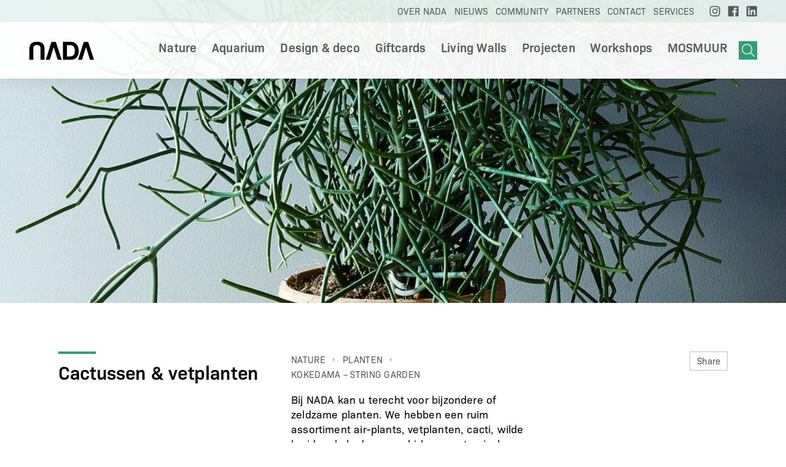

--- FILE ---
content_type: text/html; charset=UTF-8
request_url: https://www.nada.be/productgroep/nature/planten/hangplanten-kokedama/cactussen-vetplanten/
body_size: 5719
content:
<!DOCTYPE html>
<html lang="nl" class="no-js" itemscope itemtype="http://schema.org/WebPage">
<head>
	<meta charset="utf-8">
	<meta name="viewport" content="width=device-width, initial-scale=1.0">
	<meta http-equiv="X-UA-Compatible" content="IE=edge">

	<title>
	  Cactussen &amp; vetplanten &mdash; Nada	</title>
					<meta itemprop="name" content="Cactussen &amp; vetplanten">
				<meta name="twitter:card" content="summary">
		<meta name="twitter:title" content="Cactussen &amp; vetplanten">
				
		<meta name="twitter:image:src" content="https://www.nada.be/wp-content/uploads/2018/08/52s8v5pimpfn-650x650.jpg"><meta name="og:image" content="https://www.nada.be/wp-content/uploads/2018/08/52s8v5pimpfn-650x650.jpg">		<meta name="og:title" content="Cactussen &amp; vetplanten">
				<meta name="og:url" content="https://www.nada.be/productgroep/nature/planten/hangplanten-kokedama/cactussen-vetplanten/">
		<meta name="og:site_name" content="Nada">
		<meta name="og:type" content="website">
	
			<link rel="manifest" href="https://www.nada.be/wp-content/themes/nada/assets/manifest.json">
		<meta name="theme-color" content="#30A074"/>
		<link rel="apple-touch-icon" href="https://www.nada.be/wp-content/themes/nada/assets/img/icon-144.png">
		<link rel="shortcut icon" href="https://www.nada.be/wp-content/themes/nada/assets/img/icon.ico" type="image/x-icon">
		<link rel="icon" href="https://www.nada.be/wp-content/themes/nada/assets/img/icon.ico" type="image/x-icon">
		<script>
		(function(h){h.className = h.className.replace('no-js', 'js')})(document.documentElement)
	</script>

	<script>
		(function(d) {
			var config = {
				kitId: 'hxn3sxz',
				scriptTimeout: 3000,
				async: true
			},
			h=d.documentElement,t=setTimeout(function(){h.className=h.className.replace(/\bwf-loading\b/g,"")+" wf-inactive";},config.scriptTimeout),tk=d.createElement("script"),f=false,s=d.getElementsByTagName("script")[0],a;h.className+=" wf-loading";tk.src='https://use.typekit.net/'+config.kitId+'.js';tk.async=true;tk.onload=tk.onreadystatechange=function(){a=this.readyState;if(f||a&&a!="complete"&&a!="loaded")return;f=true;clearTimeout(t);try{Typekit.load(config)}catch(e){}};s.parentNode.insertBefore(tk,s)
		})(document);
	</script>

	<link href="https://www.nada.be/wp-content/themes/nada/assets/css/style.min.css" rel="stylesheet" type="text/css" />
    <link href="https://www.nada.be/wp-content/themes/nada/assets/css/theme.min.css" rel="stylesheet" type="text/css" />
	<meta name='robots' content='max-image-preview:large' />
<link rel='stylesheet' id='wp-block-library-css' href='https://www.nada.be/wp-includes/css/dist/block-library/style.min.css?ver=6.2.8' type='text/css' media='all' />
<link rel='stylesheet' id='classic-theme-styles-css' href='https://www.nada.be/wp-includes/css/classic-themes.min.css?ver=6.2.8' type='text/css' media='all' />
<style id='global-styles-inline-css' type='text/css'>
body{--wp--preset--color--black: #000000;--wp--preset--color--cyan-bluish-gray: #abb8c3;--wp--preset--color--white: #ffffff;--wp--preset--color--pale-pink: #f78da7;--wp--preset--color--vivid-red: #cf2e2e;--wp--preset--color--luminous-vivid-orange: #ff6900;--wp--preset--color--luminous-vivid-amber: #fcb900;--wp--preset--color--light-green-cyan: #7bdcb5;--wp--preset--color--vivid-green-cyan: #00d084;--wp--preset--color--pale-cyan-blue: #8ed1fc;--wp--preset--color--vivid-cyan-blue: #0693e3;--wp--preset--color--vivid-purple: #9b51e0;--wp--preset--gradient--vivid-cyan-blue-to-vivid-purple: linear-gradient(135deg,rgba(6,147,227,1) 0%,rgb(155,81,224) 100%);--wp--preset--gradient--light-green-cyan-to-vivid-green-cyan: linear-gradient(135deg,rgb(122,220,180) 0%,rgb(0,208,130) 100%);--wp--preset--gradient--luminous-vivid-amber-to-luminous-vivid-orange: linear-gradient(135deg,rgba(252,185,0,1) 0%,rgba(255,105,0,1) 100%);--wp--preset--gradient--luminous-vivid-orange-to-vivid-red: linear-gradient(135deg,rgba(255,105,0,1) 0%,rgb(207,46,46) 100%);--wp--preset--gradient--very-light-gray-to-cyan-bluish-gray: linear-gradient(135deg,rgb(238,238,238) 0%,rgb(169,184,195) 100%);--wp--preset--gradient--cool-to-warm-spectrum: linear-gradient(135deg,rgb(74,234,220) 0%,rgb(151,120,209) 20%,rgb(207,42,186) 40%,rgb(238,44,130) 60%,rgb(251,105,98) 80%,rgb(254,248,76) 100%);--wp--preset--gradient--blush-light-purple: linear-gradient(135deg,rgb(255,206,236) 0%,rgb(152,150,240) 100%);--wp--preset--gradient--blush-bordeaux: linear-gradient(135deg,rgb(254,205,165) 0%,rgb(254,45,45) 50%,rgb(107,0,62) 100%);--wp--preset--gradient--luminous-dusk: linear-gradient(135deg,rgb(255,203,112) 0%,rgb(199,81,192) 50%,rgb(65,88,208) 100%);--wp--preset--gradient--pale-ocean: linear-gradient(135deg,rgb(255,245,203) 0%,rgb(182,227,212) 50%,rgb(51,167,181) 100%);--wp--preset--gradient--electric-grass: linear-gradient(135deg,rgb(202,248,128) 0%,rgb(113,206,126) 100%);--wp--preset--gradient--midnight: linear-gradient(135deg,rgb(2,3,129) 0%,rgb(40,116,252) 100%);--wp--preset--duotone--dark-grayscale: url('#wp-duotone-dark-grayscale');--wp--preset--duotone--grayscale: url('#wp-duotone-grayscale');--wp--preset--duotone--purple-yellow: url('#wp-duotone-purple-yellow');--wp--preset--duotone--blue-red: url('#wp-duotone-blue-red');--wp--preset--duotone--midnight: url('#wp-duotone-midnight');--wp--preset--duotone--magenta-yellow: url('#wp-duotone-magenta-yellow');--wp--preset--duotone--purple-green: url('#wp-duotone-purple-green');--wp--preset--duotone--blue-orange: url('#wp-duotone-blue-orange');--wp--preset--font-size--small: 13px;--wp--preset--font-size--medium: 20px;--wp--preset--font-size--large: 36px;--wp--preset--font-size--x-large: 42px;--wp--preset--spacing--20: 0.44rem;--wp--preset--spacing--30: 0.67rem;--wp--preset--spacing--40: 1rem;--wp--preset--spacing--50: 1.5rem;--wp--preset--spacing--60: 2.25rem;--wp--preset--spacing--70: 3.38rem;--wp--preset--spacing--80: 5.06rem;--wp--preset--shadow--natural: 6px 6px 9px rgba(0, 0, 0, 0.2);--wp--preset--shadow--deep: 12px 12px 50px rgba(0, 0, 0, 0.4);--wp--preset--shadow--sharp: 6px 6px 0px rgba(0, 0, 0, 0.2);--wp--preset--shadow--outlined: 6px 6px 0px -3px rgba(255, 255, 255, 1), 6px 6px rgba(0, 0, 0, 1);--wp--preset--shadow--crisp: 6px 6px 0px rgba(0, 0, 0, 1);}:where(.is-layout-flex){gap: 0.5em;}body .is-layout-flow > .alignleft{float: left;margin-inline-start: 0;margin-inline-end: 2em;}body .is-layout-flow > .alignright{float: right;margin-inline-start: 2em;margin-inline-end: 0;}body .is-layout-flow > .aligncenter{margin-left: auto !important;margin-right: auto !important;}body .is-layout-constrained > .alignleft{float: left;margin-inline-start: 0;margin-inline-end: 2em;}body .is-layout-constrained > .alignright{float: right;margin-inline-start: 2em;margin-inline-end: 0;}body .is-layout-constrained > .aligncenter{margin-left: auto !important;margin-right: auto !important;}body .is-layout-constrained > :where(:not(.alignleft):not(.alignright):not(.alignfull)){max-width: var(--wp--style--global--content-size);margin-left: auto !important;margin-right: auto !important;}body .is-layout-constrained > .alignwide{max-width: var(--wp--style--global--wide-size);}body .is-layout-flex{display: flex;}body .is-layout-flex{flex-wrap: wrap;align-items: center;}body .is-layout-flex > *{margin: 0;}:where(.wp-block-columns.is-layout-flex){gap: 2em;}.has-black-color{color: var(--wp--preset--color--black) !important;}.has-cyan-bluish-gray-color{color: var(--wp--preset--color--cyan-bluish-gray) !important;}.has-white-color{color: var(--wp--preset--color--white) !important;}.has-pale-pink-color{color: var(--wp--preset--color--pale-pink) !important;}.has-vivid-red-color{color: var(--wp--preset--color--vivid-red) !important;}.has-luminous-vivid-orange-color{color: var(--wp--preset--color--luminous-vivid-orange) !important;}.has-luminous-vivid-amber-color{color: var(--wp--preset--color--luminous-vivid-amber) !important;}.has-light-green-cyan-color{color: var(--wp--preset--color--light-green-cyan) !important;}.has-vivid-green-cyan-color{color: var(--wp--preset--color--vivid-green-cyan) !important;}.has-pale-cyan-blue-color{color: var(--wp--preset--color--pale-cyan-blue) !important;}.has-vivid-cyan-blue-color{color: var(--wp--preset--color--vivid-cyan-blue) !important;}.has-vivid-purple-color{color: var(--wp--preset--color--vivid-purple) !important;}.has-black-background-color{background-color: var(--wp--preset--color--black) !important;}.has-cyan-bluish-gray-background-color{background-color: var(--wp--preset--color--cyan-bluish-gray) !important;}.has-white-background-color{background-color: var(--wp--preset--color--white) !important;}.has-pale-pink-background-color{background-color: var(--wp--preset--color--pale-pink) !important;}.has-vivid-red-background-color{background-color: var(--wp--preset--color--vivid-red) !important;}.has-luminous-vivid-orange-background-color{background-color: var(--wp--preset--color--luminous-vivid-orange) !important;}.has-luminous-vivid-amber-background-color{background-color: var(--wp--preset--color--luminous-vivid-amber) !important;}.has-light-green-cyan-background-color{background-color: var(--wp--preset--color--light-green-cyan) !important;}.has-vivid-green-cyan-background-color{background-color: var(--wp--preset--color--vivid-green-cyan) !important;}.has-pale-cyan-blue-background-color{background-color: var(--wp--preset--color--pale-cyan-blue) !important;}.has-vivid-cyan-blue-background-color{background-color: var(--wp--preset--color--vivid-cyan-blue) !important;}.has-vivid-purple-background-color{background-color: var(--wp--preset--color--vivid-purple) !important;}.has-black-border-color{border-color: var(--wp--preset--color--black) !important;}.has-cyan-bluish-gray-border-color{border-color: var(--wp--preset--color--cyan-bluish-gray) !important;}.has-white-border-color{border-color: var(--wp--preset--color--white) !important;}.has-pale-pink-border-color{border-color: var(--wp--preset--color--pale-pink) !important;}.has-vivid-red-border-color{border-color: var(--wp--preset--color--vivid-red) !important;}.has-luminous-vivid-orange-border-color{border-color: var(--wp--preset--color--luminous-vivid-orange) !important;}.has-luminous-vivid-amber-border-color{border-color: var(--wp--preset--color--luminous-vivid-amber) !important;}.has-light-green-cyan-border-color{border-color: var(--wp--preset--color--light-green-cyan) !important;}.has-vivid-green-cyan-border-color{border-color: var(--wp--preset--color--vivid-green-cyan) !important;}.has-pale-cyan-blue-border-color{border-color: var(--wp--preset--color--pale-cyan-blue) !important;}.has-vivid-cyan-blue-border-color{border-color: var(--wp--preset--color--vivid-cyan-blue) !important;}.has-vivid-purple-border-color{border-color: var(--wp--preset--color--vivid-purple) !important;}.has-vivid-cyan-blue-to-vivid-purple-gradient-background{background: var(--wp--preset--gradient--vivid-cyan-blue-to-vivid-purple) !important;}.has-light-green-cyan-to-vivid-green-cyan-gradient-background{background: var(--wp--preset--gradient--light-green-cyan-to-vivid-green-cyan) !important;}.has-luminous-vivid-amber-to-luminous-vivid-orange-gradient-background{background: var(--wp--preset--gradient--luminous-vivid-amber-to-luminous-vivid-orange) !important;}.has-luminous-vivid-orange-to-vivid-red-gradient-background{background: var(--wp--preset--gradient--luminous-vivid-orange-to-vivid-red) !important;}.has-very-light-gray-to-cyan-bluish-gray-gradient-background{background: var(--wp--preset--gradient--very-light-gray-to-cyan-bluish-gray) !important;}.has-cool-to-warm-spectrum-gradient-background{background: var(--wp--preset--gradient--cool-to-warm-spectrum) !important;}.has-blush-light-purple-gradient-background{background: var(--wp--preset--gradient--blush-light-purple) !important;}.has-blush-bordeaux-gradient-background{background: var(--wp--preset--gradient--blush-bordeaux) !important;}.has-luminous-dusk-gradient-background{background: var(--wp--preset--gradient--luminous-dusk) !important;}.has-pale-ocean-gradient-background{background: var(--wp--preset--gradient--pale-ocean) !important;}.has-electric-grass-gradient-background{background: var(--wp--preset--gradient--electric-grass) !important;}.has-midnight-gradient-background{background: var(--wp--preset--gradient--midnight) !important;}.has-small-font-size{font-size: var(--wp--preset--font-size--small) !important;}.has-medium-font-size{font-size: var(--wp--preset--font-size--medium) !important;}.has-large-font-size{font-size: var(--wp--preset--font-size--large) !important;}.has-x-large-font-size{font-size: var(--wp--preset--font-size--x-large) !important;}
.wp-block-navigation a:where(:not(.wp-element-button)){color: inherit;}
:where(.wp-block-columns.is-layout-flex){gap: 2em;}
.wp-block-pullquote{font-size: 1.5em;line-height: 1.6;}
</style>
<script type='text/javascript' src='https://www.nada.be/wp-includes/js/jquery/jquery.min.js?ver=3.6.4' id='jquery-core-js'></script>
<script type='text/javascript' src='https://www.nada.be/wp-includes/js/jquery/jquery-migrate.min.js?ver=3.4.0' id='jquery-migrate-js'></script>
<script type='text/javascript' id='basepath-js-js-extra'>
/* <![CDATA[ */
var wordpress = {"themeDirUrl":"https:\/\/www.nada.be\/wp-content\/themes\/nada","adminBarVisible":""};
/* ]]> */
</script>
<script type='text/javascript' src='https://www.nada.be/wp-content/themes/nada/assets/js/production.js?ver=6.2.8' id='basepath-js-js'></script>
<link rel="https://api.w.org/" href="https://www.nada.be/wp-json/" /><link rel="canonical" href="https://www.nada.be/productgroep/nature/planten/hangplanten-kokedama/cactussen-vetplanten/" />
<link rel='shortlink' href='https://www.nada.be/?p=548' />
<link rel="alternate" type="application/json+oembed" href="https://www.nada.be/wp-json/oembed/1.0/embed?url=https%3A%2F%2Fwww.nada.be%2Fproductgroep%2Fnature%2Fplanten%2Fhangplanten-kokedama%2Fcactussen-vetplanten%2F" />
<link rel="alternate" type="text/xml+oembed" href="https://www.nada.be/wp-json/oembed/1.0/embed?url=https%3A%2F%2Fwww.nada.be%2Fproductgroep%2Fnature%2Fplanten%2Fhangplanten-kokedama%2Fcactussen-vetplanten%2F&#038;format=xml" />
		<style type="text/css" id="wp-custom-css">
			
		</style>
		</head>
<body>

	<div class="container" id="container">

		<a href="#maincontent" class="atom skiplink">
			Doorgaan naar hoofdinhoud		</a>
		

		<header class="component siteheader">

			<div class="siteheader-header">
				<div class="siteheader-header-logo">
					<a href="https://www.nada.be">
											<img src="https://www.nada.be/wp-content/themes/nada/assets/img/nada-logo.svg" alt="Nada logo">
										</a>
				</div>
				<div class="siteheader-header-menutoggle">
					<div class="atom actiontoggle" data-target="menu">
						<a href="#navigation">
							Menu						</a>
					</div>
				</div>
			</div>
			<nav class="siteheader-nav sitenav" id="navigation">
				<div class="sitenav-primary">
					<div class="sitenav-primary-logo">
						<a href="https://www.nada.be">
													<img src="https://www.nada.be/wp-content/themes/nada/assets/img/nada-logo.svg" alt="Nada logo">
												</a>
					</div>
					<div class="sitenav-primary-search">
						<div class="component searchfield">
							<div class="searchfield-toggle">
								<div class="atom actiontoggle is-icon is-icon-search" data-target="sitesearch">
									<a href="#sitesearch">
									Show search									</a>
								</div>
							</div>
							<form class="searchfield-content" id="sitesearch" method="get" action="https://www.nada.be/">
								<div class="searchfield-content-input">
									<input type="search" name="s" value="" placeholder="Uw zoekterm …" class="searchfield-content-input-input"/>
								</div>
								<div class="searchfield-content-submit">
									<input type="submit" value="Zoek" class="searchfield-content-submit-input"/>
								</div>
							</form>
						</div>
					</div>
					<div class="sitenav-primary-links">
							<ul class="menu" role="menu"><li class="menu-item" role="menuitem"><a href="https://www.nada.be/productgroep/nature/">Nature</a></li><li class="menu-item" role="menuitem"><a href="https://www.nada.be/productgroep/aqua/">Aquarium</a></li><li class="menu-item" role="menuitem"><a href="https://www.nada.be/productgroep/design-deco/">Design &amp; deco</a></li><li class="menu-item" role="menuitem"><a href="https://nadagiftcards.sumupstore.com/">Giftcards</a></li><li class="menu-item" role="menuitem"><a href="https://www.mosmuur.eu/productgroep/livingwalls-3/">Living Walls</a></li><li class="menu-item" role="menuitem"><a href="https://www.nada.be/project/">Projecten</a></li><li class="menu-item" role="menuitem"><a href="https://nada.framer.website">Workshops</a></li><li class="menu-item" role="menuitem"><a href="https://www.mosmuur.eu">MOSMUUR</a></li></ul>  
								
								
								
					</div>
				</div>
				<div class="sitenav-secondary">
					<div class="sitenav-secondary-links">
						<ul class="menu" role="menu"><li class="menu-item" role="menuitem"><a href="https://www.nada.be/over-nada/">Over Nada</a></li><li class="menu-item" role="menuitem"><a href="https://www.nada.be/nieuws/">Nieuws</a></li><li class="menu-item" role="menuitem"><a href="https://www.nada.be/community/">Community</a></li><li class="menu-item" role="menuitem"><a href="https://www.nada.be/partners/">Partners</a></li><li class="menu-item" role="menuitem"><a href="https://www.nada.be/contact/">Contact</a></li><li class="menu-item" role="menuitem"><a href="https://www.nada.be/?page_id=4007">Services</a></li></ul>  	
					</div>
					<div class="sitenav-secondary-social">
						<ul class="menu" role="menu">
							
								<li class="menu-item" role="menuitem">
									<a href="https://www.instagram.com/nada_antwerp/">
										<img src="https://www.nada.be/wp-content/themes/nada/assets/img/icon/social/instagram-posi.svg" alt="Instagram">
									</a>
								</li>
								<li class="menu-item" role="menuitem">
									<a href="https://www.facebook.com/NADAntwerp">
										<img src="https://www.nada.be/wp-content/themes/nada/assets/img/icon/social/facebook-posi.svg" alt="Facebook">
									</a>
								</li>
								<li class="menu-item" role="menuitem">
									<a href="https://www.linkedin.com/company/mosmuur/">
										<img src="https://www.nada.be/wp-content/themes/nada/assets/img/icon/social/linkedin-posi.svg" alt="Linkedin">
									</a>
								</li>
												</ul>
					</div>
				</div>
			</nav>

		</header>
<main class="maincontent" id="maincontent">

		<div class="region region--primary">

            
            <div class="component banner">
	<div class="banner-slideshow">
                    
             <div class="banner-slideshow-slide">
				<figure class="component hero">
                    					<div class="hero-visual responsively-lazy">
                        <img src='https://www.nada.be/wp-content/uploads/2018/08/52s8v5pimpfn.jpg' alt='' srcset='https://www.nada.be/wp-content/themes/nada/assets/img/placeholder.gif 1920w' data-srcset='https://www.nada.be/wp-content/uploads/2018/08/52s8v5pimpfn.jpg 1920w, https://www.nada.be/wp-content/uploads/2018/08/52s8v5pimpfn.jpg 1290w, https://www.nada.be/wp-content/uploads/2018/08/52s8v5pimpfn-970x970.jpg 970w, https://www.nada.be/wp-content/uploads/2018/08/52s8v5pimpfn-650x650.jpg 650w, https://www.nada.be/wp-content/uploads/2018/08/52s8v5pimpfn-490x490.jpg 490w, https://www.nada.be/wp-content/uploads/2018/08/52s8v5pimpfn-320x320.jpg 320w,' sizes='100vw'>                    </div>
                                        				</figure>
            </div>         
            
    </div>
    <div class="banner-slideshow-controls"></div>
</div>

				<header class="component generalheader">

					<div class="generalheader-primary">

						<h1 class="generalheader-primary-heading">

							Cactussen &amp; vetplanten
						</h1>

						
					</div>

					<div class="generalheader-secondary">

						
						<div class="generalheader-secondary-context">

							<ol class="atom breadcrumbs">

							
								<li class="breadcrumbs-item">

									<a href="https://www.nada.be/productgroep/nature/">

									Nature
									</a>

								</li>

								
								<li class="breadcrumbs-item">

									<a href="https://www.nada.be/productgroep/nature/planten/">

									Planten
									</a>

								</li>

								
								<li class="breadcrumbs-item">

									<a href="https://www.nada.be/productgroep/nature/planten/hangplanten-kokedama/">

									Kokedama &#8211; String garden
									</a>

								</li>

								
								

							</ol>

						</div>

						
						<div class="generalheader-secondary-text">

                            Bij NADA kan u terecht voor bijzondere of zeldzame planten. We hebben een ruim assortiment air-plants, vetplanten, cacti, wilde kruiden, kokedama, wabi-kusa en tropische planten. 
                        </div>

					</div>

					<div class="generalheader-tertiary">

                                            
						<div class="generalheader-tertiary-action">
							<div class="atom sharewidget">
								<div class="sharewidget-toggle">
									<button class="sharewidget-toggle-button">
										Share
									</button>
								</div>
								<ul class="sharewidget-list">
									<li class="sharewidget-list-item">
										<button class="sharewidget-list-item-button sharewidget-list-item-button--facebook">
											Facebook
										</button>
									</li>
									<li class="sharewidget-list-item">
										<button class="sharewidget-list-item-button sharewidget-list-item-button--twitter">
											Twitter
										</button>
									</li>
									<li class="sharewidget-list-item">
										<button class="sharewidget-list-item-button sharewidget-list-item-button--linkedin">
											LinkedIn
										</button>
									</li>
								</ul>
							</div>
						</div>
						
						
                        
					</div>

				</header>

				

				



                


                		
				
			
					
				
							<article class="component billboard is-fullwidth is-alternate">
					<div class="billboard-visual responsively-lazy">
						<img src='https://www.nada.be/wp-content/uploads/2018/09/UPSTAIRS_0351-1920x1281.jpg' alt='' srcset='https://www.nada.be/wp-content/themes/nada/assets/img/placeholder.gif 1920w' data-srcset='https://www.nada.be/wp-content/uploads/2018/09/UPSTAIRS_0351-1920x1281.jpg 1920w, https://www.nada.be/wp-content/uploads/2018/09/UPSTAIRS_0351-1290x861.jpg 1290w, https://www.nada.be/wp-content/uploads/2018/09/UPSTAIRS_0351-970x647.jpg 970w, https://www.nada.be/wp-content/uploads/2018/09/UPSTAIRS_0351-974x650.jpg 650w, https://www.nada.be/wp-content/uploads/2018/09/UPSTAIRS_0351-490x327.jpg 490w, https://www.nada.be/wp-content/uploads/2018/09/UPSTAIRS_0351-320x214.jpg 320w,' sizes='100vw'>					</div>
					<div class="billboard-content">
						<h2 class="billboard-content-heading">
							<a href="" tabindex="-1" aria-hidden="true">
								Wil je leren verticaal tuinieren?							</a>
						</h2>
						<div class="billboard-content-info">
                                Kom langs in de winkel voor info en uitleg of koop ons boek 'Groen in de hoogte' en ga zelf aan de slag!						</div>
						<div class="billboard-content-action">
							<div class="atom actiontoggle is-neutral">
								<a href="">
                                    Schrijf je in!								</a>
							</div>
						</div>
					</div>
				</article>

		
	</div>

</main>

<footer class="footer">
    <div class="footer-container">
        <div class="footer-container-item footer-container-item--logo">
			<a href="https://www.nada.be">
											<img src="https://www.nada.be/wp-content/themes/nada/assets/img/nada-logo.svg" alt="Nada logo">
									</a>
        </div>
        <div class="footer-container-item footer-container-item--content">
            			<h3>Ons aanbod</h3>
            <nav>
			<ul class="menu" role="menu"><li class="menu-item" role="menuitem"><a href="https://www.nada.be/productgroep/nature/">Nature</a></li><li class="menu-item" role="menuitem"><a href="https://www.nada.be/productgroep/1426-2/">Aquariums</a></li><li class="menu-item" role="menuitem"><a href="https://www.nada.be/productgroep/design-deco/">Design &amp; deco</a></li><li class="menu-item" role="menuitem"><a href="https://www.nada.be/productgroep/living-walls/">Living walls</a></li></ul>            </nav>
			        </div>
        <div class="footer-container-item footer-container-item--content">
					<h3>Over NADA</h3>
            <nav>
			<ul class="menu" role="menu"><li class="menu-item" role="menuitem"><a href="https://www.nada.be/nada-nieuwsbrief/">Nada Nieuwsbrief</a></li><li class="menu-item" role="menuitem"><a href="https://www.nada.be/contact/">Contact</a></li><li class="menu-item" role="menuitem"><a href="https://www.nada.be/nieuws/">Nieuws</a></li><li class="menu-item" role="menuitem"><a href="https://www.nada.be/partners/">Partners</a></li><li class="menu-item" role="menuitem"><a href="https://www.nada.be/slim-naar-nada/">Slim naar NADA</a></li></ul>            </nav>
			        </div>
        <div class="footer-container-item footer-container-item--content">
					<h3>Onze projecten</h3>
            <nav>
			<ul class="menu" role="menu"><li class="menu-item" role="menuitem"><a href="https://nada.framer.website">Workshops</a></li></ul>            </nav>
			            </nav>
        </div>
        <div class="footer-container-item footer-container-item--content">
			<footer class="sitefooter-details">			<div class="textwidget"><h3>Contact</h3>
<nav>
<ul class="menu" role="menu">
<li class="menu-item menu-item--address" role="menuitem">NADA</li>
<li class="menu-item menu-item--address" role="menuitem">Lange Koepoortstraat 10-12 2000 Antwerpen</li>
<li class="menu-item" role="menuitem"><a href="tel:035015115">03 501 51 15</a></li>
<li class="menu-item" role="menuitem"><a href="mailto:info@nada.be">info@nada.be</a></li>
<li class="menu-item menu-item--address" role="menuitem">BTW BE0556762182</li>
</ul>
</nav>
</div>
		</footer>        </div>
    </div>
</footer>
<footer class="sitefooter">
<section class="sitefooter-secondary">
	<div class="sitefooter-secondary-social">

	<ul class="menu" role="menu">
		
			<li class="menu-item" role="menuitem">
				<a href="https://www.instagram.com/nada_antwerp/">
					<img src="https://www.nada.be/wp-content/themes/nada/assets/img/icon/social/instagram-nega.svg" alt="Instagram">
				</a>
			</li>
			<li class="menu-item" role="menuitem">
				<a href="https://www.facebook.com/NADAntwerp">
					<img src="https://www.nada.be/wp-content/themes/nada/assets/img/icon/social/facebook-nega.svg" alt="Facebook">
				</a>
			</li>
			<li class="menu-item" role="menuitem">
				<a href="https://www.linkedin.com/company/mosmuur/">
					<img src="https://www.nada.be/wp-content/themes/nada/assets/img/icon/social/linkedin-nega.svg" alt="Linkedin">
				</a>
			</li>
			</ul>
	</div>
	<div class="sitefooter-secondary-links">
	<ul class="menu" role="menu"><li class="menu-item" role="menuitem"><a href="https://www.nada.be/nada-nieuwsbrief/">Nada Nieuwsbrief</a></li><li class="menu-item" role="menuitem"><a href="https://www.nada.be/disclaimer/">Algemene Verkoopsvoorwaarden NADA</a></li><li class="menu-item" role="menuitem"><a href="https://www.nada.be/privacy-policy-disclaimer/">Privacy Policy &amp; Disclaimer</a></li></ul>  
	</div>
	<div class="sitefooter-secondary-note">
		Website by&nbsp;<a href="https://www.undercast.com">undercast</a>
	</div>
	<div class="sitefooter-secondary-note">
		&copy; Nature Design 2018	</div>
</section>
</footer>
</div>

		<!-- GA Google Analytics @ https://m0n.co/ga -->
		<script async src="https://www.googletagmanager.com/gtag/js?id=G-2C595N8CSJ"></script>
		<script>
			window.dataLayer = window.dataLayer || [];
			function gtag(){dataLayer.push(arguments);}
			gtag('js', new Date());
			gtag('config', 'G-2C595N8CSJ');
		</script>

	<link rel='stylesheet' id='teamleader-css-css' href='https://www.nada.be/wp-content/themes/nada/assets/css/teamleader.min.css?ver=6.2.8' type='text/css' media='all' />
</body>
</html>

--- FILE ---
content_type: text/css
request_url: https://www.nada.be/wp-content/themes/nada/assets/css/style.min.css
body_size: 15978
content:
@charset "UTF-8";a,abbr,acronym,address,applet,article,aside,audio,b,big,blockquote,body,canvas,caption,center,cite,code,dd,del,details,dfn,div,dl,dt,em,embed,fieldset,figcaption,figure,footer,form,h1,h2,h3,h4,h5,h6,header,hgroup,html,i,iframe,img,ins,kbd,label,legend,li,mark,menu,nav,object,ol,output,p,pre,q,ruby,s,samp,section,small,span,strike,strong,sub,summary,sup,table,tbody,td,tfoot,th,thead,time,tr,tt,u,ul,var,video{margin:0;padding:0;border:0;font-size:100%;font:inherit;vertical-align:baseline}article,aside,details,figcaption,figure,footer,header,hgroup,menu,nav,section{display:block}body{line-height:1}ol,ul{list-style:none}blockquote,q{quotes:none}blockquote:after,blockquote:before,q:after,q:before{content:"";content:none}table{border-collapse:collapse;border-spacing:0}.hero-visual a,.hero-visual a a,.segmentcard-link,.segmentcard-link a{position:absolute;top:0;right:0;bottom:0;left:0;z-index:3;margin:0;padding:0;overflow:hidden}.hero-visual a a,.segmentcard-link a{display:block;outline:.25em solid transparent;outline-offset:-.25em;text-indent:200%;white-space:nowrap}.hero-visual a a:focus,.segmentcard-link a:focus{outline:.25em solid #595959;outline:.25em solid rgba(89,89,89,.5)}.billboard-visual,.eventcard-header-visual,.eventsummary-primaryinfo-visual,.gallery-thumblist-item a,.hero-visual,.introduction-banner-extravisuals,.introduction-banner-extravisuals-visual,.introduction-banner-visual,.introduction-divisionlist-item-visual,.opening-visual,.projectcard-visual{position:absolute;top:0;right:0;bottom:0;left:0;z-index:-1;margin:0;padding:0;overflow:hidden}.billboard-visual img,.eventcard-header-visual img,.eventsummary-primaryinfo-visual img,.gallery-thumblist-item a img,.hero-visual img,.introduction-banner-extravisuals img,.introduction-banner-extravisuals-visual img,.introduction-banner-visual img,.introduction-divisionlist-item-visual img,.opening-visual img,.projectcard-visual img{position:absolute;top:0;right:0;bottom:0;left:0;z-index:-1;display:block;overflow:hidden;width:100%;height:100%;margin:0;padding:0;font-family:object-fit\:cover;-o-object-fit:cover;object-fit:cover;-webkit-backface-visibility:visible;transition:all .25s ease}.filter-list-item-button,.filter-list-item-button:active,.filter-list-item-button:focus,.filter-list-item-button:hover,.searchfield-content-submit input,.searchfield-content-submit input:active,.searchfield-content-submit input:focus,.searchfield-content-submit input:hover,.sharewidget-list-item-button,.sharewidget-list-item-button:active,.sharewidget-list-item-button:focus,.sharewidget-list-item-button:hover{padding:0;border:0;background:0 0;color:inherit;-webkit-user-select:none;-moz-user-select:none;-ms-user-select:none;user-select:none;-webkit-appearance:none;-moz-appearance:none;appearance:none}.filter-list-item-button::-moz-focus-inner,.searchfield-content-submit input::-moz-focus-inner,.sharewidget-list-item-button::-moz-focus-inner{border:0;padding:0}.pager-links-item.is-first:before,.pager-links-item.is-prev:before{content:"";display:inline-block;width:.25em;height:.25em;margin-right:.5em;border:.25em solid transparent;border-right:.25em solid #595959;vertical-align:10%}.pager-links-item.is-last:after,.pager-links-item.is-next:after{content:"";display:inline-block;width:.25em;height:.25em;margin-left:.25em;border:.25em solid transparent;border-left:.25em solid #595959;vertical-align:10%}*,:after,:before{box-sizing:border-box;-webkit-text-size-adjust:100%;-webkit-backface-visibility:hidden;-webkit-font-smoothing:antialiased;-moz-osx-font-smoothing:grayscale}body{z-index:0;overflow-x:hidden}img{max-width:100%;vertical-align:middle;text-align:center}object{width:100%;height:100%}iframe{max-width:100%}main{display:block}textarea{resize:vertical;max-width:100%}table{-webkit-backface-visibility:visible}a{text-decoration:none;transition:all .25s ease}a img{-webkit-backface-visibility:hidden;transition:opacity .25s ease}a:focus,a:hover{text-decoration:none}a:focus img,a:hover img{opacity:.9}a:active img{opacity:.8}ol>br,ul>br{display:none}label{cursor:pointer}time{display:block}::-moz-selection{background-color:hsla(337,4%,59%,.3)}::selection{background-color:hsla(337,4%,59%,.3)}.is-mosmuur ::-moz-selection{background-color:rgba(168,148,204,.3)}.is-mosmuur ::selection{background-color:rgba(168,148,204,.3)}input[type=file]{line-height:1}.responsively-lazy img{width:100%;min-height:112px;min-height:7rem;background-color:#e1e1e1;background-position:50%;background-repeat:no-repeat;background-size:2.8rem 2.8rem;transition:all .25s ease}.responsively-lazy.is-loaded img{min-height:0;background-color:transparent;background-image:none}.test{padding:2em 5%;background-color:rgba(255,0,0,.2);text-align:center}select{background:url(../img/icon/ui/pointer-posi.png);background-image:url(../img/icon/ui/pointer-posi.svg),none;background-size:.75em;background-position:right .5em top 50%;background-repeat:no-repeat}.container{max-width:120em;margin-left:auto;margin-right:auto;position:relative;z-index:3;min-height:100vh}.container:after{content:" ";display:block;clear:both}body{background-color:#fff}body.is-unscrollable-narrow{overflow-y:hidden;touch-action:none}@media (min-width:55em){body.is-unscrollable-narrow{overflow-y:scroll;touch-action:auto}}.maincontent{min-height:100vh;margin-bottom:96px;margin-bottom:6rem}@media (min-width:55em){.maincontent{margin-bottom:120px;margin-bottom:7.5rem}}@media (min-width:67.5em){.maincontent{margin-bottom:144px;margin-bottom:9rem}}@media (min-width:80em){.maincontent{margin-bottom:192px;margin-bottom:12rem}}.region{width:100%}.region:before{content:"";display:table}.region>*{margin-right:11.2px;margin-right:.7rem;margin-left:11.2px;margin-left:.7rem}@media (min-width:32em){.region>*{margin-right:6.6666666667%;margin-left:6.6666666667%}}@media (min-width:55em){.region>*{margin-right:4%;margin-left:4%}}@media (min-width:80em){.region>*{margin-right:7.4074074074%;margin-left:7.4074074074%}}.region>*+*{margin-top:48px;margin-top:3rem}@media (min-width:55em){.region>*+*{margin-top:60px;margin-top:3.75rem}}@media (min-width:67.5em){.region>*+*{margin-top:72px;margin-top:4.5rem}}.region>.is-fullwidth+.is-fullwidth{margin-top:0}.region--primary>:first-child{margin-top:89.6px;margin-top:5.6rem}@media (min-width:55em){.region--primary>:first-child{margin-top:172px;margin-top:10.75rem}}@media (min-width:67.5em){.region--primary>:first-child{margin-top:184px;margin-top:11.5rem}}@media (min-width:80em){.region--primary>:first-child{margin-top:208px;margin-top:13rem}}button,fieldset,input,legend,optgroup,option,select,textarea{box-sizing:border-box;outline:0;color:#000;vertical-align:top;display:block;margin:0;transition:all .25s ease}button,datalist,fieldset,input,legend,optgroup,option,select,textarea{font-family:bio-sans,Helvetica Neue,Helvetica,Arial,sans-serif;font-size:16px;font-size:1rem}label{display:block;margin:0}input[list],input[type=color],input[type=date],input[type=datetime-local],input[type=email],input[type=file],input[type=month],input[type=number],input[type=password],input[type=search],input[type=tel],input[type=text],input[type=time],input[type=url],input[type=week],select,textarea{width:100%;max-width:none;padding:8.4px;padding:.525rem;background-color:#fff;border-radius:0;border:1px solid #e1e1e1}input[list],input[type=color],input[type=date],input[type=datetime-local],input[type=email],input[type=month],input[type=number],input[type=password],input[type=search],input[type=tel],input[type=text],input[type=time],input[type=url],input[type=week]{height:33.6px;height:2.1rem;-webkit-appearance:none}textarea{-webkit-appearance:none;overflow:auto}input[type=range]{height:33.6px;height:2.1rem;width:100%;max-width:none}input[type=file]{min-height:33.6px;min-height:2.1rem}input[type=search]{height:33.6px;height:2.1rem;-webkit-appearance:none}input[type=search]::-webkit-search-cancel-button,input[type=search]::-webkit-search-decoration{-webkit-appearance:none}input[type=checkbox],input[type=radio]{display:inline-block;vertical-align:middle}select{height:33.6px;height:2.1rem;padding-top:0;padding-bottom:0;-webkit-appearance:none;-moz-appearance:none;-ms-appearance:none;-o-appearance:none}select[multiple]{height:auto;min-height:33.6px;min-height:2.1rem;padding:0}select[multiple] option{margin:0;padding:6.72px;padding:.42rem}fieldset{border:0}legend{padding:0;font-weight:inherit}button,input[type=button],input[type=image],input[type=reset],input[type=submit]{height:33.6px;height:2.1rem;width:auto;max-width:156.8px;max-width:9.8rem;background-color:#595959;padding:6.72px;padding:.42rem;cursor:pointer;color:#fff;font-weight:700;-webkit-appearance:none;-moz-appearance:none;border-radius:0;border:1px solid #e1e1e1}input[type=image]{text-align:center;padding:6.72px;padding:.42rem}button[disabled],input[disabled],option[disabled],select[disabled],textarea[disabled]{cursor:not-allowed}button:focus,input:focus,option:focus,select:focus,textarea:focus{background-color:#fff;border-color:#595959}input[type=checkbox]:focus,input[type=radio]:focus{outline:2px solid #595959}button:focus,button:hover,input[type=button]:focus,input[type=button]:hover,input[type=reset]:focus,input[type=reset]:hover,input[type=submit]:focus,input[type=submit]:hover{background-color:#494949;color:#fff}html{font-size:100%}@media (min-width:55em){html{font-size:105%}}@media (min-width:80em){html{font-size:110%}}body{font-size:16px;font-size:1rem;line-height:1.4;letter-spacing:.01em;font-family:bio-sans,Helvetica Neue,Helvetica,Arial,sans-serif}a{color:#595959}em,i{font-style:italic}b,strong{font-weight:600}small{font-size:.8em}.actiontoggle a,.billboard-content,.eventcard-header,.eventcard-header-category .categoryindicator-name,.eventcard-header>a,.eventsummary-primaryinfo-time,.hero-caption,.hero-caption a,.infolink.is-negative a,.opening-breadcrumbs,.opening-breadcrumbs a,.opening-header,.projectcard-heading,.sharewidget.is-negative .sharewidget-toggle-button,.sitefooter-secondary,.sitefooter-secondary a{color:#fff;text-shadow:0 0 .125em rgba(0,0,0,.125)}.introduction-banner-heading{color:#fff;text-shadow:0 0 .25em rgba(0,0,0,.4)}.inputelement-content input[type=checkbox]+label,.inputelement-content input[type=radio]+label{font-family:bio-sans,Helvetica Neue,Helvetica,Arial,sans-serif;font-size:1em;text-transform:none;line-height:1.4;letter-spacing:0;font-weight:400;font-style:normal}.introduction-banner-heading{font-size:2em;text-transform:none;line-height:1;font-weight:600;font-style:normal}@media (min-width:55em){.introduction-banner-heading{font-size:2.25em}}@media (min-width:80em){.introduction-banner-heading{font-size:2.25em}}.billboard-content-heading,.form-results-primary-final,.generalheader-primary-heading,.opening-header-heading,.segmentcard-header-heading{font-size:1.5em;text-transform:none;line-height:1.125;letter-spacing:-.01em;font-weight:600;font-style:normal}@media (min-width:32em){.billboard-content-heading,.form-results-primary-final,.generalheader-primary-heading,.opening-header-heading,.segmentcard-header-heading{font-size:1.75em}}.displaycase-figure-text h2,.eventcard-header-heading,.form .gform_heading-heading,.form-content .gform_wrapper ul li.gfield.gfield_html .form-priceresult-item-price,.form-header-heading,.infosection-content-heading,.infosection-content-text h2,.newscard-content-header-heading,.presentation-header-heading,.productgroupcard-heading,.projectcard-heading{font-family:bio-sans,Helvetica Neue,Helvetica,Arial,sans-serif;font-size:1.25em;text-transform:none;line-height:1;letter-spacing:0;font-weight:600;font-style:normal}.displaycase-figure-text h3,.eventsummary-heading,.eventsummary-primaryinfo-time,.infosection-content-text h3,.standardoverview-header-heading{font-size:1.125em;text-transform:uppercase;line-height:1;letter-spacing:0;font-weight:600;font-style:normal}@media (min-width:80em){.displaycase-figure-text h3,.eventsummary-heading,.eventsummary-primaryinfo-time,.infosection-content-text h3,.standardoverview-header-heading{font-size:1.25em}}.displaycase-figure-text h4,.eventoverview-section-header-time,.form-content .gform_wrapper ul li.gfield.gfield_html .form-priceresult-item-price--variation,.infosection-content-text h4,.productcard-info-heading,.standardoverview.is-subtle .standardoverview-header-heading,.suggestions-list-item-heading{font-family:bio-sans,Helvetica Neue,Helvetica,Arial,sans-serif;font-size:1em;text-transform:uppercase;line-height:1.25;letter-spacing:0;font-weight:600;font-style:normal}.displaycase-figure-text h5,.form-content-section-header h3.form-content-section-header-heading,.form-content-section-header-heading,.hero-caption-description,.infosection-content-text h5{font-size:1em;text-transform:none;line-height:1.25;letter-spacing:.01em;font-weight:600;font-style:normal}.displaycase-figure-text blockquote,.infosection-content-text blockquote,.opening-header-subheading{font-size:1em;text-transform:none;line-height:1.2;font-weight:400;font-style:italic}@media (min-width:55em){.displaycase-figure-text blockquote,.infosection-content-text blockquote,.opening-header-subheading{font-size:1.125em}}.sitenav-primary-links .menu-item{font-size:1.125em;text-transform:none;line-height:1;letter-spacing:.01em;font-weight:600;font-style:normal}.sitenav-secondary-links .menu-item{font-size:1em;text-transform:uppercase;letter-spacing:.01em;font-weight:400;font-style:normal}@media (min-width:55em){.sitenav-secondary-links .menu-item{font-size:.85em}}.actiontoggle,.breadcrumbs-item,.categoryindicator-name,.details-list-item-attribute,.filter-list-item-button,.form-content .gform_wrapper .gform_footer .gform_button,.form-content .gform_wrapper ul li.gfield .gfield_label,.form-results-primary-label,.infolink,.inputelement button,.inputelement input[type=button],.inputelement input[type=image],.inputelement input[type=reset],.inputelement input[type=submit],.inputelement-label,.inputelement>label,.opening-header-time,.pager-links-item,.searchfield-content-submit input,.subnav>.menu>.menu-item>a{font-size:.85em;text-transform:uppercase;line-height:1.125;letter-spacing:.02em;font-weight:400;font-style:normal}.actiontoggle.is-modest,.filter-list-item-button--reset,.form-content .gform_wrapper ul li.gfield .ginput_container.ginput_container_fileupload .gform_button_select_files,.form-content .gform_wrapper ul li.gfield.gfield_html .form-priceresult-item-description,.generalheader-primary-date,.newscard-content-header-date,.pager-links-item.is-first,.pager-links-item.is-last,.sharewidget-list-item-button,.standardoverview-header-extra-label,.suggestions-list-item-date{font-size:.75em;text-transform:uppercase;line-height:1;letter-spacing:.05em;font-weight:400;font-style:normal}.eventcard-content-details-location,.eventcard-content-details-time,.eventsummary-secondaryinfo,.form .gform_heading-intro,.form-content .gform_wrapper ul li.gfield .ginput_container.ginput_container_fileupload .gform_drop_instructions,.form-content .gform_wrapper ul li.gfield .ginput_container.ginput_container_fileupload .screen-reader-text,.form-content .gform_wrapper ul li.gfield.gfield_html>*+.form-note,.form-header-intro,.generalheader-tertiary-note-info,.inputelement-content-input::-webkit-input-placeholder,.inputelement-content-prefix,.inputelement-content-suffix,.productcard-info-detail,.sharewidget-toggle-button,.subnav .sub-menu .menu-item,.toggle-label{font-size:.85em;text-transform:none;line-height:1.4;letter-spacing:0;font-weight:400;font-style:normal}.eventcard-content-details-location,.eventcard-content-details-time,.eventsummary-secondaryinfo,.form .gform_heading-intro,.form-content .gform_wrapper ul li.gfield .ginput_container.ginput_container_fileupload .gform_drop_instructions,.form-content .gform_wrapper ul li.gfield .ginput_container.ginput_container_fileupload .screen-reader-text,.form-content .gform_wrapper ul li.gfield.gfield_html>*+.form-note,.form-header-intro,.generalheader-tertiary-note-info,.inputelement-content-input:-ms-input-placeholder,.inputelement-content-prefix,.inputelement-content-suffix,.productcard-info-detail,.sharewidget-toggle-button,.subnav .sub-menu .menu-item,.toggle-label{font-size:.85em;text-transform:none;line-height:1.4;letter-spacing:0;font-weight:400;font-style:normal}.eventcard-content-details-location,.eventcard-content-details-time,.eventsummary-secondaryinfo,.form .gform_heading-intro,.form-content .gform_wrapper ul li.gfield .ginput_container.ginput_container_fileupload .gform_drop_instructions,.form-content .gform_wrapper ul li.gfield .ginput_container.ginput_container_fileupload .screen-reader-text,.form-content .gform_wrapper ul li.gfield.gfield_html>*+.form-note,.form-header-intro,.generalheader-tertiary-note-info,.inputelement-content-input::-moz-placeholder,.inputelement-content-prefix,.inputelement-content-suffix,.productcard-info-detail,.sharewidget-toggle-button,.subnav .sub-menu .menu-item,.toggle-label{font-size:.85em;text-transform:none;line-height:1.4;letter-spacing:0;font-weight:400;font-style:normal}.eventcard-content-details-location,.eventcard-content-details-time,.eventsummary-secondaryinfo,.form .gform_heading-intro,.form-content .gform_wrapper ul li.gfield .ginput_container.ginput_container_fileupload .gform_drop_instructions,.form-content .gform_wrapper ul li.gfield .ginput_container.ginput_container_fileupload .screen-reader-text,.form-content .gform_wrapper ul li.gfield.gfield_html>*+.form-note,.form-header-intro,.generalheader-tertiary-note-info,.inputelement-content-input::-ms-input-placeholder,.inputelement-content-prefix,.inputelement-content-suffix,.productcard-info-detail,.sharewidget-toggle-button,.subnav .sub-menu .menu-item,.toggle-label{font-size:.85em;text-transform:none;line-height:1.4;letter-spacing:0;font-weight:400;font-style:normal}.eventcard-content-details-location,.eventcard-content-details-time,.eventsummary-secondaryinfo,.form .gform_heading-intro,.form-content .gform_wrapper ul li.gfield .ginput_container.ginput_container_fileupload .gform_drop_instructions,.form-content .gform_wrapper ul li.gfield .ginput_container.ginput_container_fileupload .screen-reader-text,.form-content .gform_wrapper ul li.gfield.gfield_html>*+.form-note,.form-header-intro,.generalheader-tertiary-note-info,.inputelement-content-input::placeholder,.inputelement-content-prefix,.inputelement-content-suffix,.productcard-info-detail,.sharewidget-toggle-button,.subnav .sub-menu .menu-item,.toggle-label{font-size:.85em;text-transform:none;line-height:1.4;letter-spacing:0;font-weight:400;font-style:normal}.form-results-secondary-note,.inputelement-message,.sitefooter-secondary{font-size:.75em;text-transform:none;line-height:1.25;letter-spacing:.01em;font-weight:400;font-style:normal}.displaycase-figure-text blockquote,.infosection-content-text blockquote{position:relative;padding-bottom:1.5em;margin:1.4em 20% 1.4em .5em;color:#595959}.displaycase-figure-text blockquote:before,.infosection-content-text blockquote:before{content:"";position:absolute;bottom:0;left:0;width:89.6px;width:5.6rem;height:3px;background-color:#e1e1e1}.displaycase-figure-text blockquote:first-child:last-child,.infosection-content-text blockquote:first-child:last-child{margin:0}.displaycase-figure-text :first-child,.infosection-content-text :first-child{margin-top:0}.displaycase-figure-text a,.displaycase-figure-text a:hover,.infosection-content-text a,.infosection-content-text a:hover{text-decoration:underline}.displaycase-figure-text h1,.infosection-content-text h1{display:none}.displaycase-figure-text h2,.infosection-content-text h2{margin-top:22.4px;margin-top:1.4rem;margin-bottom:22.4px;margin-bottom:1.4rem}.displaycase-figure-text h3,.infosection-content-text h3{margin-top:22.4px;margin-top:1.4rem;margin-bottom:11.2px;margin-bottom:.7rem}.displaycase-figure-text h4,.infosection-content-text h4{margin-top:11.2px;margin-top:.7rem;margin-bottom:5.6px;margin-bottom:.35rem;color:#595959}.displaycase-figure-text h5,.infosection-content-text h5{margin-top:11.2px;margin-top:.7rem;color:#595959}.displaycase-figure-text img,.infosection-content-text img{display:block;margin-bottom:22.4px;margin-bottom:1.4rem}.displaycase-figure-text hr,.infosection-content-text hr{margin:1em 0;border:0;height:1px;background-color:#c1c1c1}.displaycase-figure-text embed,.displaycase-figure-text iframe,.displaycase-figure-text object,.infosection-content-text embed,.infosection-content-text iframe,.infosection-content-text object{width:100%;display:block}.displaycase-figure-text iframe,.infosection-content-text iframe{min-height:2240px;min-height:140rem}@media (min-width:55em){.displaycase-figure-text iframe,.infosection-content-text iframe{min-height:1680px;min-height:105rem}}.displaycase-figure-text ul>li,.infosection-content-text ul>li{padding-left:1.5em}.displaycase-figure-text ul>li+*,.infosection-content-text ul>li+*{margin-top:2.8px;margin-top:.175rem}.displaycase-figure-text ul>li:before,.infosection-content-text ul>li:before{display:inline-block;min-width:1.5em;margin-left:-1.5em;margin-right:-4px;padding-right:.375em;color:#c1c1c1;content:"•"}.displaycase-figure-text ol,.infosection-content-text ol{counter-reset:a}.displaycase-figure-text ol>li,.infosection-content-text ol>li{padding-left:1.5em}.displaycase-figure-text ol>li+*,.infosection-content-text ol>li+*{margin-top:2.8px;margin-top:.175rem}.displaycase-figure-text ol>li:before,.infosection-content-text ol>li:before{display:inline-block;min-width:1.5em;margin-left:-1.5em;margin-right:-4px;padding-right:.375em;color:#595959;font-size:.85em;content:counters(a, ".") " ";counter-increment:a}.siteheader{box-shadow:0 0 1.5rem rgba(0,0,0,.1),0 0 1px rgba(0,0,0,.1);position:fixed;z-index:9;top:0;left:0;width:100%}@media (min-width:55em){.siteheader{position:absolute;background-color:hsla(0,0%,100%,.95)}}.siteheader-header{display:flex;justify-content:space-between;align-items:center;width:100%;height:44.8px;height:2.8rem;padding-right:11.2px;padding-left:11.2px;padding:.7rem;padding-top:11.2px;padding-bottom:11.2px;background-color:hsla(0,0%,100%,.95)}@media (min-width:32em){.siteheader-header{padding-right:6.6666666667%;padding-left:6.6666666667%}}@media (min-width:55em){.siteheader-header{display:none;height:auto;padding:0;background-color:transparent}}.siteheader-header>*{display:inline-block}.siteheader-header-logo{height:22.4px;height:1.4rem}@media (min-width:55em){.siteheader-header-logo{position:absolute}}.siteheader-header-logo a{display:block;height:100%}.siteheader-header-logo img{display:block;height:100%;width:auto}@media (min-width:55em){.siteheader-header-menutoggle{display:none}}.siteheader-nav{display:none;position:fixed;z-index:12;top:44.8px;top:2.8rem;right:0;bottom:0;left:0;background-color:hsla(0,0%,100%,.95)}@media (min-width:55em){.siteheader-nav{position:static;top:0;display:block;display:flex;flex-wrap:wrap;background-color:transparent}}.siteheader-nav:target{display:block;display:flex}.sitenav{flex-wrap:wrap;flex-direction:column}@media (min-width:55em){.sitenav{display:block!important;display:flex!important;flex-direction:row}}.sitenav.is-visible{display:block!important}@media (min-width:55em){.sitenav.is-visible{display:block!important;display:flex!important}}.sitenav>*{width:100%}.sitenav .menu-item a{display:block}.sitenav .menu-item img{display:block;height:1.5em;width:auto}@media (min-width:55em){.sitenav .menu-item img{height:1em}}@media (min-width:55em){.sitenav-primary{position:relative;display:flex;order:2;justify-content:space-between;width:100%;padding-top:28px;padding-bottom:28px;padding:1.75rem 12% 1.75rem 4%;text-align:right}}@media (min-width:80em){.sitenav-primary{padding-right:7.4074074074%;padding-left:3.7037037037%}}@media (min-width:55em){.sitenav-primary>*{display:inline-block}}.sitenav-primary-logo{display:none;flex-shrink:0;height:28px;height:1.75rem}@media (min-width:55em){.sitenav-primary-logo{display:block}}.sitenav-primary-logo a{display:block;height:100%}.sitenav-primary-logo img{display:block;height:100%;width:auto}.sitenav-primary-links{border-top:1px solid #c1c1c1}@media (min-width:55em){.sitenav-primary-links{border-top:none;display:inline-block}}@media (min-width:55em){.sitenav-primary-links .menu{display:flex;flex-wrap:wrap;justify-content:flex-end}}@media (min-width:55em){.sitenav-primary-links .menu-item{display:inline-block;margin-left:16.8px;margin-left:1.05rem}}@media (min-width:80em){.sitenav-primary-links .menu-item{margin-left:22.4px;margin-left:1.4rem}}.sitenav-primary-links .menu-item+*{border-top:1px solid #c1c1c1}@media (min-width:55em){.sitenav-primary-links .menu-item+*{border-top:none}}.sitenav-primary-links .menu-item a{display:block;padding:11.2px;padding:.7rem}@media (min-width:32em){.sitenav-primary-links .menu-item a{padding-right:6.6666666667%;padding-left:6.6666666667%}}@media (min-width:55em){.sitenav-primary-links .menu-item a{display:block;padding:0}}.sitenav-primary-links .menu-item a:focus,.sitenav-primary-links .menu-item a:hover{background-color:#fff}@media (min-width:55em){.sitenav-primary-links .menu-item a:focus,.sitenav-primary-links .menu-item a:hover{background-color:transparent}}@media (min-width:55em){.sitenav-primary-search{position:absolute;right:4%}}@media (min-width:80em){.sitenav-primary-search{right:3.7037037037%}}.sitenav-secondary{display:flex;flex-direction:column;flex-wrap:nowrap;flex-grow:1}@media (min-width:55em){.sitenav-secondary{flex-direction:row;flex-wrap:wrap;order:1;justify-content:flex-end;padding-top:5.6px;padding-bottom:5.6px;padding:.35rem 4%;background-color:rgba(48,160,116,.1)}}@media (min-width:80em){.sitenav-secondary{padding-top:8.4px;padding-bottom:8.4px;padding:.525rem 3.7037037037%}}@media (min-width:55em){.sitenav-secondary>*{display:inline-block}}.sitenav-secondary-links{border-top:1px solid #c1c1c1}@media (min-width:55em){.sitenav-secondary-links{align-items:center;border-top:none}}@media (min-width:55em){.sitenav-secondary-links,.sitenav-secondary-links .menu{display:flex;flex-wrap:wrap}.sitenav-secondary-links .menu{justify-content:flex-end;vertical-align:middle}}.sitenav-secondary-links .menu-item{line-height:1}@media (min-width:55em){.sitenav-secondary-links .menu-item{display:inline-block;vertical-align:middle;margin-left:11.2px;margin-left:.7rem}}.sitenav-secondary-links .menu-item+*{border-top:1px solid #c1c1c1}@media (min-width:55em){.sitenav-secondary-links .menu-item+*{border-top:none}}.sitenav-secondary-links .menu-item:last-child{border-bottom:1px solid #c1c1c1}@media (min-width:55em){.sitenav-secondary-links .menu-item:last-child{margin-right:0;border-bottom:none}}.sitenav-secondary-links .menu-item a{display:block;padding:11.2px;padding:.7rem}@media (min-width:32em){.sitenav-secondary-links .menu-item a{padding-right:6.6666666667%;padding-left:6.6666666667%}}@media (min-width:55em){.sitenav-secondary-links .menu-item a{display:inline;padding:0}}.sitenav-secondary-links .menu-item a:focus,.sitenav-secondary-links .menu-item a:hover{background-color:#fff}@media (min-width:55em){.sitenav-secondary-links .menu-item a:focus,.sitenav-secondary-links .menu-item a:hover{background-color:transparent}}.sitenav-secondary-social{padding:11.2px;padding:.7rem;margin-top:auto}@media (min-width:32em){.sitenav-secondary-social{padding-right:6.6666666667%;padding-left:6.6666666667%}}@media (min-width:55em){.sitenav-secondary-social{display:inline;padding:0;margin-left:22.4px;margin-left:1.4rem}}.sitenav-secondary-social .menu{display:flex}.sitenav-secondary-social .menu-item{display:inline-block;margin-right:11.2px;margin-right:.7rem}.sitenav-secondary-social .menu-item:last-child{margin-right:0}@media (min-width:55em){.is-mosmuur .sitenav-primary-logo{height:22.4px;height:1.4rem}}@media (min-width:55em){.is-mosmuur .sitenav-secondary{background-color:rgba(103,158,0,.1)}}.sitefooter>*{margin-right:11.2px;margin-right:.7rem;margin-left:11.2px;margin-left:.7rem}@media (min-width:32em){.sitefooter>*{margin-right:6.6666666667%;margin-left:6.6666666667%}}@media (min-width:55em){.sitefooter>*{margin-right:4%;margin-left:4%}}@media (min-width:80em){.sitefooter>*{margin-right:7.4074074074%;margin-left:7.4074074074%}}.sitefooter>*+*{margin-top:44.8px;margin-top:2.8rem}@media (min-width:32em){.sitefooter>*+*{margin-top:89.6px;margin-top:5.6rem}}.sitefooter-primary{position:relative;border-top:1px solid #30a074;padding-top:22.4px;padding-top:1.4rem;display:flex;flex-direction:column}@media (min-width:55em){.sitefooter-primary{flex-direction:row;flex-wrap:wrap;align-items:flex-start;border-top:none;padding-top:0;padding-left:16%}}@media (min-width:80em){.sitefooter-primary{padding-left:14.8148148148%}}.sitefooter-primary>*+*{margin-top:44.8px;margin-top:2.8rem}@media (min-width:55em){.sitefooter-primary>*+*{margin-top:0}}.sitefooter-primary-logo{order:1}@media (min-width:55em){.sitefooter-primary-logo{position:absolute;top:0;left:0;width:13.0434782609%}}@media (min-width:80em){.sitefooter-primary-logo{width:13.0434782609%}}.sitefooter-primary-logo img{max-width:10em}.sitefooter-primary-nav{order:3;border-top:1px solid #30a074;padding-top:22.4px;padding-top:1.4rem;padding-left:.25em}@media (min-width:55em){.sitefooter-primary-nav{order:2;width:57.8947368421%;margin-right:5.2631578947%;margin-bottom:44.8px;margin-bottom:2.8rem;padding-top:44.8px;padding-top:2.8rem}}@media (min-width:80em){.sitefooter-primary-nav{width:57.8947368421%;margin-right:5.2631578947%}}.sitefooter-primary-nav .menu-item{display:inline-block;margin-right:.75em}.sitefooter-primary-nav .menu-item:last-child{margin-right:0}.sitefooter-primary-contact{order:2;padding-left:.25em;color:#494949}@media (min-width:55em){.sitefooter-primary-contact{order:3;width:36.8421052632%;padding-top:44.8px;padding-top:2.8rem;border-top:1px solid #30a074}}@media (min-width:80em){.sitefooter-primary-contact{width:36.8421052632%}}.sitefooter-secondary{position:relative;flex-wrap:wrap;margin-right:0;margin-left:0;padding-right:22.4px;padding-top:22.4px;padding-left:11.2px;padding:1.4rem 1.4rem 1.4rem .7rem;padding-bottom:22.4px;background-color:#000;text-align:center}@media (min-width:32em){.sitefooter-secondary{padding-right:6.6666666667%;padding-left:6.6666666667%}}@media (min-width:55em){.sitefooter-secondary{display:flex;justify-content:space-between;padding-right:4%;padding-left:4%;text-align:left}}@media (min-width:80em){.sitefooter-secondary{padding-right:7.4074074074%;padding-left:7.4074074074%}}.sitefooter-secondary>*{position:relative;z-index:6;margin-left:16px;margin-left:1rem;display:inline-block}.sitefooter-secondary .menu-item{display:inline-block}.sitefooter-secondary .menu-item img{height:1.5em;width:auto}.sitefooter-secondary-social{margin-bottom:11.2px;margin-bottom:.7rem}@media (min-width:55em){.sitefooter-secondary-social{width:auto;margin-bottom:0}}.sitefooter-secondary-social .menu-item{margin-right:11.2px;margin-right:.7rem}.sitefooter-secondary-social .menu-item:last-child{margin-right:0}@media (min-width:55em){.sitefooter-secondary-links{margin-left:auto}}.sitefooter-secondary-links .menu-item{margin-right:1em}.sitefooter-secondary-links .menu-item:last-child{margin-right:0}.sitefooter-secondary:before{content:"";position:absolute;top:0;right:0;bottom:0;left:0;z-index:3;background-image:url(../img/texture/footer-background-nada.jpg);background-repeat:repeat-x;background-size:auto 100%;opacity:.25}.is-mosmuur .sitefooter-primary{border-top:1px solid #679e00}@media (min-width:55em){.is-mosmuur .sitefooter-primary{border-top:none}}.is-mosmuur .sitefooter-primary-nav{border-top:1px solid #679e00}@media (min-width:55em){.is-mosmuur .sitefooter-primary-contact{border-top:1px solid #679e00}}.is-mosmuur .sitefooter-secondary:before{background-image:url(../img/texture/footer-background-mosmuur.jpg)}.skiplink{box-shadow:0 0 .5rem rgba(0,0,0,.05),0 1px 1px rgba(0,0,0,.15);position:fixed;top:-4em;left:0;max-width:100%;z-index:12;display:block;padding:.5em;overflow:hidden;line-height:1em;background-color:#f6f6f6;opacity:0;white-space:nowrap;text-overflow:ellipsis;transition:all .25s ease}.skiplink:focus{top:0;opacity:1}.slick-slider{box-sizing:border-box;-webkit-touch-callout:none;-webkit-user-select:none;-moz-user-select:none;-ms-user-select:none;user-select:none;touch-action:pan-y;-webkit-tap-highlight-color:transparent}.slick-list,.slick-slider{position:relative;display:block}.slick-list{overflow:hidden;margin:0;padding:0}.slick-list:focus{outline:0}.slick-list.dragging{cursor:pointer;cursor:hand}.slick-slider .slick-list,.slick-slider .slick-track{transform:translateZ(0)}.slick-track{position:relative;left:0;top:0;display:block;margin-left:auto;margin-right:auto}.slick-track:after,.slick-track:before{content:"";display:table}.slick-track:after{clear:both}.slick-loading .slick-track{visibility:hidden}.slick-slide{float:left;height:100%;min-height:1px;display:none}[dir=rtl] .slick-slide{float:right}.slick-slide img{display:block}.slick-slide.slick-loading img{display:none}.slick-slide.dragging img{pointer-events:none}.slick-initialized .slick-slide{display:block}.slick-loading .slick-slide{visibility:hidden}.slick-vertical .slick-slide{display:block;height:auto;border:1px solid transparent}.slick-arrow.slick-hidden{display:none}.mfp-bg{z-index:1042;overflow:hidden;background:#0b0b0b;opacity:.8}.mfp-bg,.mfp-wrap{top:0;left:0;width:100%;height:100%;position:fixed}.mfp-wrap{z-index:1043;outline:0!important;-webkit-backface-visibility:hidden}.mfp-container{text-align:center;position:absolute;width:100%;height:100%;left:0;top:0;padding:0 8px;box-sizing:border-box}.mfp-container:before{content:"";display:inline-block;height:100%;vertical-align:middle}.mfp-align-top .mfp-container:before{display:none}.mfp-content{position:relative;display:inline-block;vertical-align:middle;margin:0 auto;text-align:left;z-index:1045}.mfp-ajax-holder .mfp-content,.mfp-inline-holder .mfp-content{width:100%;cursor:auto}.mfp-ajax-cur{cursor:progress}.mfp-zoom-out-cur,.mfp-zoom-out-cur .mfp-image-holder .mfp-close{cursor:zoom-out}.mfp-zoom{cursor:pointer;cursor:zoom-in}.mfp-auto-cursor .mfp-content{cursor:auto}.mfp-arrow,.mfp-close,.mfp-counter,.mfp-preloader{-webkit-user-select:none;-moz-user-select:none;-ms-user-select:none;user-select:none}.mfp-loading.mfp-figure{display:none}.mfp-hide{display:none!important}.mfp-preloader{color:#ccc;position:absolute;top:50%;width:auto;text-align:center;margin-top:-.8em;left:8px;right:8px;z-index:1044}.mfp-preloader a{color:#ccc}.mfp-preloader a:hover{color:#fff}.mfp-s-error .mfp-content,.mfp-s-ready .mfp-preloader{display:none}button.mfp-arrow,button.mfp-close{overflow:visible;cursor:pointer;background:0 0;border:0;-webkit-appearance:none;display:block;outline:0;padding:0;z-index:1046;box-shadow:none;touch-action:manipulation}button::-moz-focus-inner{padding:0;border:0}.mfp-close{width:44px;height:44px;line-height:44px;position:absolute;right:0;top:0;text-decoration:none;text-align:center;opacity:.65;padding:0 0 18px 10px;color:#fff;font-style:normal;font-size:28px;font-family:Arial,Baskerville,monospace}.mfp-close:focus,.mfp-close:hover{opacity:1}.mfp-close:active{top:1px}.mfp-close-btn-in .mfp-close{color:#333}.mfp-iframe-holder .mfp-close,.mfp-image-holder .mfp-close{color:#fff;right:-6px;text-align:right;padding-right:6px;width:100%}.mfp-counter{position:absolute;top:0;right:0;color:#ccc;font-size:12px;line-height:18px;white-space:nowrap}.mfp-arrow{position:absolute;opacity:.65;margin:0;top:50%;margin-top:-55px;padding:0;width:90px;height:110px;-webkit-tap-highlight-color:transparent}.mfp-arrow:active{margin-top:-54px}.mfp-arrow:focus,.mfp-arrow:hover{opacity:1}.mfp-arrow:after,.mfp-arrow:before{content:"";display:block;width:0;height:0;position:absolute;left:0;top:0;margin-top:35px;margin-left:35px;border:medium inset transparent}.mfp-arrow:after{border-top-width:13px;border-bottom-width:13px;top:8px}.mfp-arrow:before{border-top-width:21px;border-bottom-width:21px;opacity:.7}.mfp-arrow-left{left:0}.mfp-arrow-left:after{border-right:17px solid #fff;margin-left:31px}.mfp-arrow-left:before{margin-left:25px;border-right:27px solid #3f3f3f}.mfp-arrow-right{right:0}.mfp-arrow-right:after{border-left:17px solid #fff;margin-left:39px}.mfp-arrow-right:before{border-left:27px solid #3f3f3f}.mfp-iframe-holder{padding-top:40px;padding-bottom:40px}.mfp-iframe-holder .mfp-content{line-height:0;width:100%;max-width:900px}.mfp-iframe-holder .mfp-close{top:-40px}.mfp-iframe-scaler{width:100%;height:0;overflow:hidden;padding-top:56.25%}.mfp-iframe-scaler iframe{position:absolute;display:block;top:0;left:0;width:100%;height:100%;box-shadow:0 0 8px rgba(0,0,0,.6);background:#000}img.mfp-img{width:auto;max-width:100%;height:auto;display:block;box-sizing:border-box;padding:40px 0;margin:0 auto}.mfp-figure,img.mfp-img{line-height:0}.mfp-figure:after{content:"";position:absolute;left:0;top:40px;bottom:40px;display:block;right:0;width:auto;height:auto;z-index:-1;box-shadow:0 0 8px rgba(0,0,0,.6);background:#444}.mfp-figure small{color:#bdbdbd;display:block;font-size:12px;line-height:14px}.mfp-figure figure{margin:0}.mfp-bottom-bar{margin-top:-36px;position:absolute;top:100%;left:0;width:100%;cursor:auto}.mfp-title{text-align:left;line-height:18px;color:#f3f3f3;word-wrap:break-word;padding-right:36px}.mfp-image-holder .mfp-content{max-width:100%}.mfp-gallery .mfp-image-holder .mfp-figure{cursor:pointer}@media screen and (max-height:300px),screen and (max-width:800px) and (orientation:landscape){.mfp-img-mobile .mfp-image-holder{padding-left:0;padding-right:0}.mfp-img-mobile img.mfp-img{padding:0}.mfp-img-mobile .mfp-figure:after{top:0;bottom:0}.mfp-img-mobile .mfp-figure small{display:inline;margin-left:5px}.mfp-img-mobile .mfp-bottom-bar{background:rgba(0,0,0,.6);bottom:0;margin:0;top:auto;padding:3px 5px;position:fixed;box-sizing:border-box}.mfp-img-mobile .mfp-bottom-bar:empty{padding:0}.mfp-img-mobile .mfp-counter{right:5px;top:3px}.mfp-img-mobile .mfp-close{top:0;right:0;width:35px;height:35px;line-height:35px;background:rgba(0,0,0,.6);position:fixed;text-align:center;padding:0}}@media (max-width:900px){.mfp-arrow{transform:scale(.75)}.mfp-arrow-left{transform-origin:0}.mfp-arrow-right{transform-origin:100%}.mfp-container{padding-left:6px;padding-right:6px}}.banner{position:relative;z-index:3;overflow:hidden;background-color:#222;width:100%;height:0;padding-bottom:56.25%}.banner-slideshow{position:absolute;top:0;left:0;height:100%;width:100%}.banner-slideshow-slide{position:relative;height:100%}.banner-slideshow-slide:not(:first-child){display:none}.banner-slideshow .slick-slide>div,.banner-slideshow [class*=slick]{height:100%}.banner-controls-slidercontrol{position:absolute;top:50%;z-index:9;width:39.2px;width:2.45rem;height:39.2px;height:2.45rem;overflow:hidden;margin-top:-19.6px;margin-top:-1.225rem;border:none;outline:.125em solid transparent;outline-offset:-.125em;background-color:rgba(0,0,0,.75);text-indent:78.4px;text-indent:4.9rem;transition:all .25s ease}.banner-controls-slidercontrol:focus,.banner-controls-slidercontrol:hover{background-color:#000}.banner-controls-slidercontrol:focus{outline:.125em solid #f6f6f6}.banner-controls-slidercontrol:before{content:"";position:absolute;top:27%;right:27%;bottom:27%;left:27%;display:block;background:url(../img/icon/ui/pointer-nega.png);background-image:url(../img/icon/ui/pointer-nega.svg),none;background-size:contain;background-repeat:no-repeat}.banner-controls-slidercontrol.is-prev{left:0}.banner-controls-slidercontrol.is-prev:before{transform:rotate(180deg)}.banner-controls-slidercontrol.is-prev:active{transform:translateX(-5%)}.banner-controls-slidercontrol.is-next{right:0}.banner-controls-slidercontrol.is-next:active{transform:translateX(5%)}.region--primary>.banner{height:268.8px;height:16.8rem;margin-right:0;margin-left:0;padding-bottom:0}@media (min-width:55em){.region--primary>.banner{height:448px;height:28rem}}.region--primary>.banner:first-child{margin-top:0}.billboard{position:relative;display:flex;justify-content:flex-start;padding-top:36px;padding-top:2.25rem;padding-bottom:36px;padding-bottom:2.25rem}@media (min-width:32em){.billboard{padding-top:72px;padding-top:4.5rem;padding-bottom:72px;padding-bottom:4.5rem}}@media (min-width:80em){.billboard{padding-top:96px;padding-top:6rem;padding-bottom:96px;padding-bottom:6rem}}.billboard-visual{background-color:#000}.billboard-visual:after{content:"";position:absolute;top:0;right:0;bottom:0;left:0;display:none;background:linear-gradient(90deg,#000,#000 50%,transparent);opacity:.2}@media (min-width:32em){.billboard-visual:after{display:block}}.billboard-visual img{opacity:.6}@media (min-width:32em){.billboard-visual img{opacity:.9}}.billboard-content{position:relative;z-index:3;padding:0 11.2px;padding:0 .7rem}@media (min-width:32em){.billboard-content{width:76.9230769231%;padding:0 7.6923076923%}}@media (min-width:55em){.billboard-content{width:52.1739130435%;padding:0 8.6956521739%}}@media (min-width:80em){.billboard-content{width:60.8695652174%;padding:0 8.6956521739%}}.billboard-content>*+*{margin-top:22.4px;margin-top:1.4rem}@media (min-width:55em){.billboard-content>*+*{margin-top:48px;margin-top:3rem}}.billboard-content-heading a{color:#fff}.billboard-content-heading a:focus,.billboard-content-heading a:hover,.billboard-content-info{color:#f6f6f6}.billboard.is-alternate{justify-content:flex-end}@media (min-width:32em){.billboard.is-alternate{text-align:right}}.billboard.is-alternate .billboard-visual:after{background:linear-gradient(90deg,transparent,#000 50%,#000)}.region--primary>.billboard{margin-right:0;margin-left:0;padding-right:11.2px;padding-right:.7rem;padding-left:11.2px;padding-left:.7rem}@media (min-width:32em){.region--primary>.billboard{padding-right:6.6666666667%;padding-left:6.6666666667%}}@media (min-width:55em){.region--primary>.billboard{padding-right:4%;padding-left:4%}}@media (min-width:80em){.region--primary>.billboard{padding-right:7.4074074074%;padding-left:7.4074074074%}}.region--primary>.billboard:last-child{margin-top:96px;margin-top:6rem}@media (min-width:55em){.region--primary>.billboard:last-child{margin-top:120px;margin-top:7.5rem}}@media (min-width:67.5em){.region--primary>.billboard:last-child{margin-top:144px;margin-top:9rem}}.bulletinboard-content{font-size:0}@media (min-width:32em){.bulletinboard-content{display:flex;flex-wrap:wrap;align-items:flex-start;margin-right:-3.8461538462%;margin-bottom:-7.6923076923%;margin-left:-3.8461538462%}}@media (min-width:55em){.bulletinboard-content{margin-right:-2.1739130435%;margin-bottom:-4.347826087%;margin-left:-2.1739130435%}}@media (min-width:80em){.bulletinboard-content{margin-right:-2%;margin-bottom:-4%;margin-left:-2%}}.bulletinboard-content-columnsizer{width:100%}@media (min-width:32em){.bulletinboard-content-columnsizer{width:7.1428571429%}}@media (min-width:55em){.bulletinboard-content-columnsizer{width:4.1666666667%}}@media (min-width:80em){.bulletinboard-content-columnsizer{width:3.8461538462%}}.bulletinboard-content-guttersizer{width:48px;width:3rem}@media (min-width:32em){.bulletinboard-content-guttersizer{width:7.1428571429%}}@media (min-width:55em){.bulletinboard-content-guttersizer{width:4.1666666667%}}@media (min-width:80em){.bulletinboard-content-guttersizer{width:3.8461538462%}}.bulletinboard-content-item{position:relative;display:inline-block;width:100%;margin-bottom:24px;margin-bottom:1.5rem;overflow:hidden;font-size:16px;font-size:1rem}.bulletinboard-content-item:after{content:"";display:block;height:0;padding-bottom:70%}.bulletinboard-content-item>*{position:absolute;top:0;right:0;bottom:0;left:0;width:100%;height:100%}@media (min-width:32em){.bulletinboard-content-item{width:42.8571428571%;margin:3.5714285714%;margin-bottom:7.1428571429%;margin-top:0}.bulletinboard-content-item:after{padding-bottom:66.6666666667%}}@media (min-width:55em){.bulletinboard-content-item{width:29.1666666667%;margin:2.0833333333%;margin-bottom:4.1666666667%;margin-top:0}.bulletinboard-content-item:after{padding-bottom:71.4285714286%}}@media (min-width:80em){.bulletinboard-content-item{width:29.1666666667%;margin:2.0833333333%;margin-bottom:4.1666666667%;margin-top:0}.bulletinboard-content-item:after{padding-bottom:71.4285714286%}}@media (min-width:32em){.bulletinboard-content-item.is-significant:after{padding-bottom:150%}}@media (min-width:55em){.bulletinboard-content-item.is-significant:after{padding-bottom:157.142857143%}}@media (min-width:80em){.bulletinboard-content-item.is-significant:after{padding-bottom:157.142857143%}}@media (min-width:32em){.bulletinboard-content-item.is-important{width:92.8571428571%}.bulletinboard-content-item.is-important:after{padding-bottom:69.2307692308%}}@media (min-width:55em){.bulletinboard-content-item.is-important{width:62.5%}.bulletinboard-content-item.is-important:after{padding-bottom:73.3333333333%}}@media (min-width:80em){.bulletinboard-content-item.is-important{width:62.5%}.bulletinboard-content-item.is-important:after{padding-bottom:73.3333333333%}}.bulletinboard-content-item.is-autoheight{height:auto}.bulletinboard-content-item.is-autoheight:after{display:none}.bulletinboard[data-filteredby=filter-1]{min-height:90vh}.cta{padding:1.5em;background-color:#e0efe9;text-align:center}.cta>*{max-width:25em;margin-right:auto;margin-left:auto}.cta>*+*{margin-top:1.5em}.cta-heading{color:#494949}.is-mosmuur .cta{background-color:#ebf4dd}.details{padding-left:1em;border-left:1px solid #c1c1c1}.details>*+*{margin-top:2em}.details-list>*+*{margin-top:1em}.details-list-item-attribute{color:#595959}.details-list-item-value{color:#494949}.displaycase{margin-top:0;margin-right:0;margin-left:0;display:flex;flex-wrap:wrap;flex-direction:row;font-size:0;text-align:center;align-items:flex-start}@supports ((-o-object-fit:cover) or (object-fit:cover)){.displaycase{align-items:stretch}}@media (min-width:32em){.displaycase{padding:0 3.3333333333%}}@media (min-width:55em){.displaycase{padding:0 2%}}@media (min-width:80em){.displaycase{padding:0 5.5555555556%}}.displaycase.is-ragged{align-items:flex-start}.displaycase.is-centeraligned{justify-content:center;text-align:center}.displaycase.is-leftaligned{justify-content:flex-start;text-align:left}.displaycase.is-rightaligned{justify-content:flex-end;text-align:right}.displaycase.is-fullbleed{padding:0;justify-content:center;text-align:center}.displaycase.is-fullbleed>*{margin-right:0;margin-left:0}.displaycase>*{vertical-align:top}.displaycase-figure{width:100%;flex-grow:0;flex-basis:1;max-width:100%;margin:24px 12px 0;margin:1.5rem .75rem 0;display:inline-block;font-size:16px;font-size:1rem;text-align:left}@media (min-width:32em){.displaycase-figure{margin:96px 3.5714285714% 0;margin:6rem 3.5714285714% 0;margin:6vh 3.5714285714% 0}}@media (min-width:55em){.displaycase-figure{margin-right:2.0833333333%;margin-left:2.0833333333%}}@media (min-width:80em){.displaycase-figure{margin-right:2.0833333333%;margin-left:2.0833333333%}}@media (min-width:32em){.displaycase-figure.is-small{width:42.8571428571%}}@media (min-width:55em){.displaycase-figure.is-small{width:29.1666666667%}}@media (min-width:80em){.displaycase-figure.is-small{width:29.1666666667%}}@media (min-width:32em){.displaycase-figure.is-medium{width:92.8571428571%}}@media (min-width:55em){.displaycase-figure.is-medium{width:45.8333333333%}}@media (min-width:80em){.displaycase-figure.is-medium{width:45.8333333333%}}@media (min-width:32em){.displaycase-figure.is-large{width:92.8571428571%}}@media (min-width:55em){.displaycase-figure.is-large{width:62.5%}}@media (min-width:80em){.displaycase-figure.is-large{width:62.5%}}.displaycase-figure>a{display:block}.displaycase-figure>a img{transform:translateZ(0)}.displaycase-figure>*,.displaycase-figure>a>*{height:100%}.displaycase-figure-text{max-width:35em;color:#494949}.displaycase-figure-visual{position:relative;overflow:hidden;width:100%;height:100%}.displaycase-figure-visual>img{font-family:object-fit\:cover;-o-object-fit:cover;object-fit:cover;-webkit-backface-visibility:visible}@media (min-width:32em){.displaycase-figure-visual>img{height:100%}}.displaycase-figure-slideshow{position:relative}.displaycase-figure-slideshow-slide:not(:first-child){display:none}.displaycase-figure-slideshow-slide:not(:first-child).slick-slide{display:block}.displaycase-figure-slideshow-slidercontrols{position:absolute;top:50%;z-index:9;width:44.8px;width:2.8rem;height:44.8px;height:2.8rem;overflow:hidden;margin-top:-22.4px;margin-top:-1.4rem;background-color:hsla(0,0%,100%,.1);text-indent:89.6px;text-indent:5.6rem;transition:all .25s ease}.displaycase-figure-slideshow-slidercontrols:active{background-color:hsla(0,0%,100%,.6)}.displaycase-figure-slideshow-slidercontrols:before{content:"";position:absolute;top:12%;right:15%;bottom:18%;left:15%;display:block;background:url(../img/pointer-arrow.png);background-image:url(../img/pointer-arrow.svg),none;background-size:contain;background-repeat:no-repeat}.displaycase-figure-slideshow-slidercontrols--prev{left:11.2px;left:.7rem}.displaycase-figure-slideshow-slidercontrols--prev:before{transform:rotate(90deg)}.displaycase-figure-slideshow-slidercontrols--prev:focus,.displaycase-figure-slideshow-slidercontrols--prev:hover{transform:translateX(-10%)}.displaycase-figure-slideshow-slidercontrols--prev:active{transform:translateX(-12%)}.displaycase-figure-slideshow-slidercontrols--next{right:11.2px;right:.7rem}.displaycase-figure-slideshow-slidercontrols--next:before{transform:rotate(-90deg)}.displaycase-figure-slideshow-slidercontrols--next:focus,.displaycase-figure-slideshow-slidercontrols--next:hover{transform:translateX(10%)}.displaycase-figure-slideshow-slidercontrols--next:active{transform:translateX(12%)}.displaycase-figure-video{position:relative;max-width:100%;width:100%;overflow:hidden;background-color:#222}.displaycase-figure-video-wrapper{position:relative;width:100%;height:0;margin:0 auto;padding-bottom:56.25%}.displaycase-figure-video embed,.displaycase-figure-video iframe,.displaycase-figure-video object{position:absolute;top:0;left:0;width:100%;height:100%}.displaycase+.displaycase{margin-top:0}.eventcard{display:flex;flex-direction:column;background-color:#e0efe9}.eventcard-header{position:relative;display:flex;align-items:flex-end;width:100%;min-height:10em;padding:24px 24px 12px;padding:1.5rem 1.5rem .75rem}.eventcard-header>a{display:block;width:100%;display:flex;flex-wrap:wrap;justify-content:space-between;align-items:center}.eventcard-header-visual{z-index:3}.eventcard-header-visual:after{content:"";position:absolute;right:0;bottom:0;left:0;z-index:3;height:100%;background:linear-gradient(0deg,#000,transparent);opacity:.65}.eventcard-header-heading{flex-shrink:2;margin-right:32px;margin-right:2rem}.eventcard-header-category,.eventcard-header-heading{position:relative;z-index:6;margin-top:8px;margin-top:.5rem}.eventcard-content{display:flex;flex-wrap:wrap;flex-grow:1;padding:24px 24px 36px;padding:1.5rem 1.5rem 2.25rem}.eventcard-content>*{padding-right:1em;margin-right:auto;flex-basis:14em;flex-grow:1}.eventcard-content>*+*{margin-top:16px;margin-top:1rem}.eventcard-content-details>*+*{margin-top:8px;margin-top:.5rem}.eventcard-content-details-location,.eventcard-content-details-time{color:#494949}.eventcard-content-info{display:flex;flex-direction:column;justify-content:space-between;flex-grow:1}.eventcard-content-info>*+*{margin-top:16px;margin-top:1rem}.is-mosmuur .eventcard{background-color:#ebf4dd}.eventsummary{position:relative;display:flex;flex-wrap:wrap;align-items:center;min-height:134.4px;min-height:8.4rem;padding-left:145.6px;padding-left:9.1rem;padding-bottom:22.4px;padding-bottom:1.4rem;border-bottom:1px solid #c1c1c1;overflow:hidden}.eventsummary>:not(.eventsummary-primaryinfo),.eventsummary>a>:not(.eventsummary-primaryinfo){margin-bottom:11.2px;margin-bottom:.7rem}.eventsummary>a{flex-wrap:wrap;width:100%}.eventsummary-primaryinfo,.eventsummary>a{display:flex;align-items:center}.eventsummary-primaryinfo{position:absolute;left:0;top:0;justify-content:center;width:112px;width:7rem;height:112px;height:7rem;margin:0;padding:22.4px 22.4px 28px;padding:1.4rem 1.4rem 1.75rem;text-align:center}.eventsummary-primaryinfo-visual{background-color:#000;z-index:3}.eventsummary-primaryinfo-visual img{opacity:.5}.eventsummary-primaryinfo-time{position:relative;z-index:3}.eventsummary-heading{color:#000;width:100%;max-width:15em;padding-right:10%}.eventsummary-secondaryinfo{width:100%;max-width:15em;padding-right:22.4px;padding-right:1.4rem}.eventoverview{padding-top:1.5em}.eventoverview>*+*{margin-top:24px;margin-top:1.5rem}@media (min-width:32em){.eventoverview>*+*{margin-top:48px;margin-top:3rem}}@media (min-width:55em){.eventoverview>*+*{margin-top:72px;margin-top:4.5rem}}.eventoverview-section>*+*{margin-top:12px;margin-top:.75rem}@media (min-width:32em){.eventoverview-section>*+*{margin-top:24px;margin-top:1.5rem}}@media (min-width:55em){.eventoverview-section>*+*{margin-top:36px;margin-top:2.25rem}}.eventoverview-section-header{position:relative;display:flex;flex-wrap:wrap;justify-content:center}.eventoverview-section-header-time{position:relative;z-index:6;display:inline-block;padding:0 1em;background-color:#fff;color:#595959}.eventoverview-section-header:after{content:"";position:absolute;bottom:40%;left:0;z-index:3;display:block;border-top:1px solid #c1c1c1;width:100%}.eventoverview-section-eventlist{display:flex;flex-wrap:wrap;font-size:0}@media (min-width:32em){.eventoverview-section-eventlist{width:107.692307692%;margin-left:-3.8461538462%}}@media (min-width:55em){.eventoverview-section-eventlist{width:104.347826087%;margin-left:-2.1739130435%}}@media (min-width:80em){.eventoverview-section-eventlist{width:104.347826087%;margin-left:-2.1739130435%}}.eventoverview-section-eventlist-item{display:inline-block;display:flex;width:100%;font-size:16px;font-size:1rem}@media (min-width:32em){.eventoverview-section-eventlist-item{width:42.8571428571%;margin-right:3.5714285714%;margin-bottom:96px;margin-bottom:6rem;margin-bottom:6vh;margin-left:3.5714285714%}}@media (min-width:55em){.eventoverview-section-eventlist-item{width:45.8333333333%;margin-right:2.0833333333%;margin-left:2.0833333333%}}@media (min-width:80em){.eventoverview-section-eventlist-item{width:45.8333333333%;margin-right:2.0833333333%;margin-left:2.0833333333%}}.eventoverview-section-eventlist-item+*{margin-top:24px;margin-top:1.5rem}@media (min-width:32em){.eventoverview-section-eventlist-item+*{margin-top:0}}.eventoverview-section-eventlist-item>*{width:100%}.filter{display:block}.filter-list{margin-right:-6px;margin-right:-.375rem;margin-left:-6px;margin-left:-.375rem}@media (min-width:55em){.filter-list{margin-right:-12px;margin-right:-.75rem;margin-left:-12px;margin-left:-.75rem;text-align:right}}.filter-list-item{display:inline-block;margin:0 6px;margin:0 .375rem;text-align:left}@media (min-width:55em){.filter-list-item{margin:0 12px;margin:0 .75rem}}.filter-list-item-button{line-height:16px;line-height:1rem;position:relative;display:block;height:auto;max-width:none;margin:0 auto;color:#595959;transition:all .25s ease;cursor:pointer}.filter-list-item-button:before{content:"";position:absolute;bottom:-5px;right:0;left:0;height:1px;background-color:#494949;opacity:0;transform:translateY(-5px);transition:all .25s ease}.filter-list-item-button:focus,.filter-list-item-button:hover{color:#494949;background-color:transparent}.filter-list-item-button:focus:before,.filter-list-item-button:hover:before{opacity:.5;transform:translate(0)}.filter-list-item-button.is-active,.filter-list-item-button:active{color:#222;background-color:transparent}.filter-list-item-button.is-active:before,.filter-list-item-button:active:before{opacity:1;transform:translate(0)}.filter-list-item-button--reset{color:#30a074}.filter-list-item-button--reset:focus,.filter-list-item-button--reset:hover{color:#247958}.filter-list-item-button--reset:after,.filter-list-item-button--reset:before{display:none}.region--primary>.filter{margin-right:0;margin-left:0;padding-right:11.2px;padding-left:11.2px;padding:1em .7rem;background-color:#e0efe9}@media (min-width:32em){.region--primary>.filter{padding-right:6.6666666667%;padding-left:6.6666666667%}}@media (min-width:55em){.region--primary>.filter{padding:2em 4%}}@media (min-width:80em){.region--primary>.filter{padding-right:7.4074074074%;padding-left:7.4074074074%}}.is-mosmuur .filter-list-item-button--reset{color:#679e00}.is-mosmuur .filter-list-item-button--reset:focus,.is-mosmuur .filter-list-item-button--reset:hover{color:#507a00}.is-mosmuur .region--primary>.filter{background-color:#ebf4dd}.form{box-shadow:0 0 .5rem rgba(0,0,0,.05),0 1px 1px rgba(0,0,0,.15);background-color:#f6f6f6}.form .gform_heading,.form-header{padding:20px;padding:1.25rem;background-color:#e0efe9}.form .gform_heading>*+*,.form-header>*+*{margin-top:20px;margin-top:1.25rem}.form .gform_heading-heading,.form-header-heading{color:#30a074}.form .gform_heading-intro,.form-header-intro{color:#494949}.form .gform_heading .gform_title,.form-header .gform_title{margin:0}.form .gform_wrapper .gform_heading{margin-bottom:0}.form .gform_body{padding:20px 20px 0;padding:1.25rem 1.25rem 0}.form .gform_body>*+*{margin-top:30px;margin-top:1.875rem}.form .gform_body>.gfieldset+.gfieldset{padding-top:30px;padding-top:1.875rem;border-top:1px solid #c1c1c1}.form .gform_body>.gfieldset .gform_fields>*{margin-top:0}.form .gform_body>.gfieldset .gform_fields>*+*{margin-top:10px;margin-top:.625rem}.form .gform_wrapper{margin:0}.form .gform_wrapper div.validation_error{width:auto;margin-bottom:0;padding:10px;padding:.625rem;border:1px solid #ff0f0f;color:#a80000;background-color:#fff5f5;text-align:center;font-size:16px;font-size:1rem;font-weight:400;clear:both}.form .gform_wrapper form:before{content:"";display:table}.form .gform_wrapper form>.validation_error{margin:20px 20px 0;margin:1.25rem 1.25rem 0;border:2px solid #ff0f0f;font-weight:600}.form .gform_wrapper form>.validation_error+.gform_body{margin-top:20px;margin-top:1.25rem;border-top:1px solid #c1c1c1}.form-content-section{padding:20px 20px 0;padding:1.25rem 1.25rem 0}.form-content-section.gfieldset{padding:0}.form-content-section-header{display:flex;flex-wrap:wrap;justify-content:space-between;margin-right:-10px;margin-right:-.625rem;margin-left:-10px;margin-left:-.625rem}.form-content-section-header>*{margin-right:10px;margin-right:.625rem;margin-left:10px;margin-left:.625rem}.form-content-section-header:after{content:"";display:table}.form-content-section-header h3.form-content-section-header-heading,.form-content-section-header-heading{flex-basis:160px;flex-basis:10rem;flex-grow:1;margin-bottom:20px;margin-bottom:1.25rem;padding-right:20px;padding-right:1.25rem;color:#494949;cursor:default}.form-content-section-header-visual{flex-basis:192px;flex-basis:12rem;flex-grow:1;flex-shrink:0}.form-content-section-header-visual img{display:inline-block;min-height:0}.form-content-section-header-action{display:inline-block}.form-content-section-content{display:flex;flex-wrap:wrap;margin-right:-10px;margin-right:-.625rem;margin-left:-10px;margin-left:-.625rem}.form-content-section-content-item{margin-right:10px;margin-right:.625rem;margin-bottom:20px;margin-bottom:1.25rem;margin-left:10px;margin-left:.625rem;flex-basis:224px;flex-basis:14rem;flex-grow:1}.form-content-section-content-item.is-important{flex-basis:100%}.form-content .gform_wrapper ul.gform_fields li.gfield{margin-right:0;padding-right:0}.form-content .gform_wrapper ul.gform_fields li.gfield:first-child{margin-top:0}.form-content .gform_wrapper .gform_footer{margin-bottom:20px;margin-bottom:1.25rem;padding:0 20px 20px;padding:0 1.25rem 1.25rem}.form-content .gform_wrapper .gform_footer .gform_button{width:auto;max-width:none}.form-content .gform_wrapper input:not([type=radio]):not([type=checkbox]):not([type=image]):not([type=file]){line-height:1;min-height:none}.form-content .gform_wrapper ul li.gfield .ginput_container.ginput_container_fileupload .gform_drop_instructions{color:#494949}.form-content .gform_wrapper ul li.gfield .ginput_container.ginput_container_fileupload .gform_drop_area{margin-bottom:0}.form-content .gform_wrapper ul li.gfield .ginput_container.ginput_container_fileupload .screen-reader-text{display:block;color:#222;text-align:right}.form-content .gform_wrapper ul li.gfield .ginput_container.ginput_container_fileupload .gform_button_select_files{display:inline-block;width:auto;max-width:100%;padding-right:.75em;padding-left:.75em;border:1px solid #c1c1c1;color:#494949;background-color:#f6f6f6}.form-content .gform_wrapper ul li.gfield .ginput_container.ginput_container_fileupload .gform_button_select_files:focus,.form-content .gform_wrapper ul li.gfield .ginput_container.ginput_container_fileupload .gform_button_select_files:hover{border:1px solid #595959;color:#222;background-color:#fff}.form-content .gform_wrapper ul li.gfield.gfield_error{width:auto;margin:0;padding:5px;padding:.3125rem;border:1px solid #ff0f0f;color:#a80000;background-color:#fff5f5}.form-content .gform_wrapper ul li.gfield.gfield_error.gfield_contains_required .ginput_container,.form-content .gform_wrapper ul li.gfield.gfield_error.gfield_contains_required label{margin-top:0}.form-content .gform_wrapper ul li.gfield.gfield_error.gfield_contains_required .validation_message{padding:0;margin-top:10px;margin-top:.625rem}.form-content .gform_wrapper ul li.gfield.gfield_error .gfield_label{margin-top:0}.form-content .gform_wrapper ul li.gfield.gfield_error .validation_message{padding:0;margin-top:10px;margin-top:.625rem;color:#a80000}.form-content .gform_wrapper ul li.gfield.gfield_html>.form-priceresult{margin-top:20px;margin-top:1.25rem}.form-content .gform_wrapper ul li.gfield.gfield_html>*+.form-note{margin-top:10px;margin-top:.625rem;color:#222}.form-content .gform_wrapper ul li.gfield.gfield_html .form-priceresult{background-color:#fff;padding:20px 30px;padding:1.25rem 1.875rem;margin-right:-20px;margin-right:-1.25rem;margin-left:-20px;margin-left:-1.25rem}.form-content .gform_wrapper ul li.gfield.gfield_html .form-priceresult-item+*{margin-top:10px;margin-top:.625rem}.form-content .gform_wrapper ul li.gfield.gfield_html .form-priceresult-item-description{color:#222}.form-content .gform_wrapper ul li.gfield.gfield_html .form-priceresult-item-price--variation{color:#494949}.form-content .gform_wrapper ul li.gfield .gfield_label{margin-bottom:.5em;color:#222}.form-content .gform_wrapper ul li.gfield .ginput_container{margin-top:0}.form-content .gform_wrapper ul li.gfield .ginput_container input,.form-content .gform_wrapper ul li.gfield .ginput_container_select select.medium{width:100%}.form-content .gform_wrapper ul li.gfield .ginput_container input[type=checkbox]{width:auto}.form-content .gform_confirmation_wrapper .gform_confirmation_message{padding:20px;padding:1.25rem;background-color:#e0efe9}.form-results-primary{display:flex;flex-wrap:wrap;align-items:center;padding:20px 20px 10px;padding:1.25rem 1.25rem .625rem;border-top:1px solid #f6f6f6;border-bottom:1px solid #f6f6f6;background-color:#fff}.form-results-primary>*{flex-basis:224px;flex-basis:14rem;flex-grow:1;max-width:100%;padding-right:1em;margin-bottom:10px;margin-bottom:.625rem}.form-results-primary-label{color:#494949}.form-results-secondary{display:flex;flex-wrap:wrap;padding:20px 20px 10px;padding:1.25rem 1.25rem .625rem}.form-results-secondary>*{padding-right:1em;flex-basis:224px;flex-basis:14rem;flex-grow:1;max-width:100%;margin-bottom:10px;margin-bottom:.625rem}.form-results-secondary-note{color:#494949}.form.is-negative{background-color:#fafafa}.form .gform_wrapper.gform_validation_error .gform_body ul li.gfield.gfield_error:not(.gf_left_half):not(.gf_right_half){max-width:100%!important}.region--primary>.form{max-width:35em}.is-mosmuur .form-header{background-color:#ebf4dd}.is-mosmuur .form-header-heading{color:#679e00}.is-mosmuur .form .gform_heading,.is-mosmuur .form-content .gform_confirmation_wrapper .gform_confirmation_message{background-color:#ebf4dd}.gallery-thumblist{display:flex;flex-wrap:wrap;text-align:center;font-size:0}.gallery-thumblist-item{position:relative;display:inline-block;width:33.3333333333%;font-size:16px;font-size:1rem;border:1px solid #fff}@media (min-width:32em){.gallery-thumblist-item{width:25%}}@media (min-width:55em){.gallery-thumblist-item{width:20%}}.gallery-thumblist-item:after{content:"";display:block;width:1px;padding-bottom:75%}.gallery-thumblist-item a{z-index:3}.generalheader{display:flex;flex-wrap:wrap;justify-content:space-between;font-size:0}.generalheader>*{display:inline-block;vertical-align:top;width:100%;font-size:16px;font-size:1rem}@media (min-width:43.5em){.generalheader>*{margin-bottom:33.6px;margin-bottom:2.1rem}}.generalheader>*+*{margin-top:33.6px;margin-top:2.1rem}@media (min-width:43.5em){.generalheader>*+*{margin-top:0}}.generalheader>*>*+*{margin-top:16.8px;margin-top:1.05rem}@media (min-width:43.5em){.generalheader-primary{width:46.1538461538%;margin-right:7.6923076923%}}@media (min-width:55em){.generalheader-primary{width:30.4347826087%;margin-right:4.347826087%}}@media (min-width:80em){.generalheader-primary{width:30.4347826087%;margin-right:4.347826087%}}@media (min-width:80em){.generalheader-primary>*+*{margin-top:33.6px;margin-top:2.1rem}}.generalheader-primary-heading:before{content:"";display:block;width:2em;height:.125em;margin-bottom:11.2px;margin-bottom:.7rem;background-color:#30a074}.generalheader-primary-date{color:#494949}.generalheader-primary-category{font-size:1.25em}@media (min-width:43.5em){.generalheader-secondary{width:46.1538461538%}}@media (min-width:55em){.generalheader-secondary{width:34.7826086957%;margin-right:8.6956521739%}}@media (min-width:80em){.generalheader-secondary{width:34.7826086957%;margin-right:13.0434782609%}}@media (min-width:55em){.generalheader-secondary:last-child{margin-right:30.4347826087%}}@media (min-width:80em){.generalheader-secondary:last-child{margin-right:30.4347826087%}}.generalheader-secondary-text:first-child{margin-top:16.8px;margin-top:1.05rem}@media (min-width:43.5em){.generalheader-tertiary{width:46.1538461538%}}@media (min-width:55em){.generalheader-tertiary{width:21.7391304348%;margin-right:0}}@media (min-width:80em){.generalheader-tertiary{width:17.3913043478%;margin-right:0}}@media (min-width:55em){.generalheader-tertiary-action{display:flex;justify-content:flex-end}}@media (min-width:32em){.generalheader-tertiary:nth-child(2) .generalheader-tertiary-action{display:flex;justify-content:flex-end}}.generalheader-tertiary-note{padding-top:16.8px;padding-top:1.05rem;border-top:1px solid #e1e1e1}.generalheader-tertiary-note>*+*{margin-top:11.2px;margin-top:.7rem}.generalheader-tertiary-note-info{color:#595959}.is-mosmuur .generalheader-primary-heading:before{background-color:#679e00}.hero{position:relative;z-index:3;height:268.8px;height:16.8rem}@media (min-width:55em){.hero{height:448px;height:28rem}}.hero-visual a{z-index:6}.hero-caption{position:absolute;right:0;bottom:0;padding:.5em .75em;background-color:rgba(0,0,0,.75);font-size:.8em;text-align:center}.hero-caption>*+*{margin-top:.25em}.hero-caption a:focus,.hero-caption a:hover{color:#f6f6f6}.banner-slideshow-slide>.hero{position:absolute;top:0;right:0;bottom:0;left:0;width:100%;height:100%}.infosection{display:flex;flex-wrap:wrap}.infosection>*+*{margin-top:32px;margin-top:2rem}@media (min-width:80em){.infosection>*+*{margin-top:48px;margin-top:3rem}}.infosection-banner{position:relative;z-index:3;width:100%}.infosection-details{width:100%}.infosection-content>*+*{margin-top:32px;margin-top:2rem}@media (min-width:80em){.infosection-content>*+*{margin-top:48px;margin-top:3rem}}.infosection-content-heading{color:#30a074}.infosection-content-text{color:#494949}@media (min-width:55em){.region--primary>.infosection .infosection-banner{width:65.2173913043%;margin-left:34.7826086957%}}@media (min-width:80em){.region--primary>.infosection .infosection-banner{width:65.2173913043%;margin-left:34.7826086957%}}@media (min-width:55em){.region--primary>.infosection .infosection-banner~.infosection-details~.infosection-content{margin-top:32px;margin-top:2rem}}@media (min-width:80em){.region--primary>.infosection .infosection-banner~.infosection-details~.infosection-content{margin-top:48px;margin-top:3rem}}@media (min-width:55em){.region--primary>.infosection .infosection-content{width:56.5217391304%;margin-left:34.7826086957%}}@media (min-width:80em){.region--primary>.infosection .infosection-content{width:56.5217391304%;margin-left:34.7826086957%}}@media (min-width:55em){.region--primary>.infosection .infosection-details{width:30.4347826087%}}@media (min-width:80em){.region--primary>.infosection .infosection-details{width:21.7391304348%}}@media (min-width:55em){.region--primary>.infosection .infosection-details~.infosection-content{margin-top:0;margin-left:4.347826087%}}@media (min-width:80em){.region--primary>.infosection .infosection-details~.infosection-content{margin-left:13.0434782609%}}.is-mosmuur .infosection-content-heading{color:#679e00}.introduction{position:relative;min-height:100vh}@media (min-width:55em){.introduction{display:flex;flex-direction:column;justify-content:space-between;padding-top:280px;padding-top:17.5rem;padding-bottom:56px;padding-bottom:3.5rem}}.introduction-banner{position:relative}@media (min-width:55em){.introduction-banner{position:static}}.introduction-banner>*{z-index:3}.introduction-banner-heading{position:relative;z-index:6;padding:112px 11.2px 33.6px;padding:7rem .7rem 2.1rem}@media (min-width:32em){.introduction-banner-heading{padding:156.8px 6.6666666667% 33.6px;padding:9.8rem 6.6666666667% 2.1rem}}@media (min-width:55em){.introduction-banner-heading{position:absolute;top:168px;top:10.5rem;right:4%;left:4%;padding:0}}@media (min-width:80em){.introduction-banner-heading{right:7.4074074074%;left:7.4074074074%}}.introduction-banner-visual{background-color:#000}@media (min-width:55em){.introduction-banner-visual img{transition:all 0 ease}}@media (min-width:55em){.introduction-banner-visual.is-inactive img{opacity:0;transition-delay:.5s}}.introduction-banner-extravisuals{z-index:3;display:none}@media (min-width:55em){.introduction-banner-extravisuals{display:block}}.introduction-banner-extravisuals-visual{background-color:#000;opacity:0;transition:all .5s ease;transition-delay:.25s}@media (min-width:55em){.introduction-banner-extravisuals-visual.is-active{opacity:1;transition-delay:0s}}.introduction-divisionlist{font-size:0;z-index:6}@media (min-width:55em){.introduction-divisionlist{display:flex;align-self:center;width:96%}}@media (min-width:80em){.introduction-divisionlist{width:88.8888888889%}}.introduction-divisionlist>*{font-size:16px;font-size:1rem}.introduction-divisionlist-item{position:relative;display:flex;padding:33.6px 11.2px;padding:2.1rem .7rem;margin-top:.25em}@media (min-width:32em){.introduction-divisionlist-item{padding:33.6px 6.6666666667%;padding:2.1rem 6.6666666667%}}@media (min-width:55em){.introduction-divisionlist-item{display:inline-block;justify-content:center;width:29.1666666667%;margin-top:0;margin-right:2.0833333333%;margin-left:2.0833333333%;vertical-align:top;padding:0}}@media (min-width:80em){.introduction-divisionlist-item{width:29.1666666667%;margin-right:2.0833333333%;margin-left:2.0833333333%}}.introduction-divisionlist-item:nth-child(2n){justify-content:flex-end}@media (min-width:55em){.introduction-divisionlist-item:nth-child(2n){justify-content:flex-start}}@media (min-width:55em){.introduction-divisionlist-item-visual{display:none}}.introduction-divisionlist-item-content{margin:0;max-width:25em;min-height:100%;display:flex;flex-grow:0}@media (min-width:55em){.introduction-divisionlist-item-content{width:100%;max-width:100%;margin:0 auto}}.introduction-divisionlist-item-content>*{width:100%}.region--primary>.introduction{margin-right:0;margin-left:0}.region--primary>.introduction:first-child{margin-top:0}.newscard{background-color:#f6f6f6}.newscard-visual{position:relative;width:100%;height:0;padding-bottom:56.25%;background-color:#e1e1e1}.newscard-visual a,.newscard-visual img{position:absolute;top:0;right:0;bottom:0;left:0;display:block}.newscard-visual img{z-index:3;overflow:hidden;width:100%;height:100%;margin:0;padding:0;font-family:object-fit\:cover;-o-object-fit:cover;object-fit:cover;-webkit-backface-visibility:visible;transition:all .25s ease}.newscard-content{position:relative;padding:24px 24px 30px;padding:1.5rem 1.5rem 1.875rem}.newscard-content-header>*+*,.newscard-content>*+*{margin-top:16px;margin-top:1rem}.newscard-content-header-date{color:#494949}.newscard-content-header-heading a{color:#000}.newscard-content-header-heading a:focus,.newscard-content-header-heading a:hover{color:#222}.newscard-content-header-heading a:active,.newscard-content-info{color:#494949}.newscard-content-category{position:absolute;font-size:.75em;right:24px;right:1.5rem;bottom:30px;bottom:1.875rem}.newscard.is-expanded{max-width:none}@media (min-width:55em){.newscard.is-expanded{display:flex;align-items:stretch;min-height:313.6px;min-height:19.6rem}}@media (min-width:55em){.newscard.is-expanded .newscard-visual{width:60.8695652174%;height:auto;min-height:313.6px;min-height:19.6rem;padding-bottom:0}}@media (min-width:55em){.newscard.is-expanded .newscard-content{display:flex;flex-direction:column;width:39.1304347826%;padding:48px;padding:3rem}}@media (min-width:55em){.newscard.is-expanded .newscard-content>*+*{margin-top:32px;margin-top:2rem}}@media (min-width:55em){.newscard.is-expanded .newscard-content-action{margin-top:auto}}@media (min-width:55em){.newscard.is-expanded .newscard-content-category{right:36px;right:2.25rem;bottom:36px;bottom:2.25rem}}.region--primary>.newscard{max-width:30em}.region--primary>.newscard.is-expanded{max-width:none}.opening{position:relative;display:flex;flex-direction:column;justify-content:space-between;align-items:center;min-height:358.4px;min-height:22.4rem;min-height:100vh;padding-top:89.6px;padding-top:5.6rem;padding-bottom:22.4px;padding-bottom:1.4rem;text-align:center}@media (min-width:55em){.opening{padding-top:168px;padding-top:10.5rem;padding-bottom:56px;padding-bottom:3.5rem}}.opening>*{margin-bottom:2em}.opening>:last-child{margin-bottom:0}.opening-visual{margin:0;background-color:#000}.opening-visual img{opacity:.4}.opening-header{max-width:35em;margin-right:auto;margin-left:auto}.opening-header>*+*{margin-top:1em}@media (min-width:55em){.opening-header>*+*{margin-top:2em}}.opening-visual+.opening-header{margin-top:8em;margin-top:20vh}.opening-header:before{content:"";display:inline-block;width:2em;height:.125em;margin-bottom:1em;background-color:#f6f6f6}.opening-header-subheading,.opening-header-time{color:#e1e1e1}.opening-action a{position:relative;display:inline-block;width:3em;height:3em;overflow:hidden;text-indent:200%;white-space:nowrap}.opening-action a:before{content:"";position:absolute;top:.75em;right:.75em;bottom:.75em;left:.75em;background:url(../img/icon/ui/pointer-nega.png);background-image:url(../img/icon/ui/pointer-nega.svg),none;background-size:contain;background-position:50%;background-repeat:no-repeat;transition:all .25s ease;transform:rotate(90deg)}.opening-extra{position:absolute;bottom:1em;left:1em}.region--primary>.opening{margin-right:0;margin-left:0;padding-right:11.2px;padding-right:.7rem;padding-left:11.2px;padding-left:.7rem}@media (min-width:32em){.region--primary>.opening{padding-right:6.6666666667%;padding-left:6.6666666667%}}@media (min-width:55em){.region--primary>.opening{padding-right:4%;padding-left:4%}}@media (min-width:80em){.region--primary>.opening{padding-right:7.4074074074%;padding-left:7.4074074074%}}.region--primary>.opening:first-child{margin-top:0}.pager{position:relative;padding-bottom:2em;border-bottom:1px solid #e1e1e1;text-align:center;white-space:nowrap}.pager-links-item{display:none;padding:.5em;vertical-align:middle}@media (min-width:55em){.pager-links-item{display:inline-block}}.pager-links-item a{display:inline-block}.pager-links-item a:focus,.pager-links-item a:hover{color:#494949}.pager-links-item a:active{color:#000}.pager-links-item+*{margin-left:1em}@media (min-width:55em){.pager-links-item+*{margin-left:2em}}.pager-links-item.is-next,.pager-links-item.is-prev{display:inline-block}@media (min-width:32em){.pager-links-item.is-current,.pager-links-item.is-first,.pager-links-item.is-last{display:inline-block}}.pager-links-item.is-notfirst:before{content:"…";margin-right:1em}@media (min-width:55em){.pager-links-item.is-notfirst:before{margin-right:2em}}.pager-links-item.is-current{background-color:#e1e1e1;border-radius:50%;width:2em}.pager-links-item.is-notlast:after{content:"…";margin-left:1em}@media (min-width:55em){.pager-links-item.is-notlast:after{margin-left:2em}}.pager-links-item.is-disabled{opacity:.25;pointer-events:none}.presentation{display:flex;flex-wrap:wrap;align-content:flex-start;margin-right:0;margin-left:0;padding-right:11.2px;padding-left:11.2px;padding:1.5em .7rem 2.25em;border-top:none;background-color:#f6f6f6}@media (min-width:32em){.presentation{padding-top:48px;padding-bottom:60px;padding:3rem 6.6666666667% 3.75rem}}@media (min-width:55em){.presentation{padding-right:4%;padding-left:4%}}@media (min-width:80em){.presentation{padding-top:60px;padding-bottom:72px;padding:3.75rem 7.4074074074% 4.5rem}}.presentation>*{width:100%}.presentation>*+*{margin-top:44.8px;margin-top:2.8rem}@media (min-width:55em){.presentation-header{width:30.4347826087%;margin-left:4.347826087%}}@media (min-width:80em){.presentation-header{width:30.4347826087%;margin-left:8.6956521739%}}.presentation-header>*+*{margin-top:44.8px;margin-top:2.8rem}.presentation-header-heading{color:#222}.presentation-header-intro{color:#494949}@media (min-width:55em){.presentation-content{width:47.8260869565%;margin-left:17.3913043478%;margin-top:0}}@media (min-width:80em){.presentation-content{width:47.8260869565%;margin-left:13.0434782609%}}.presentation-content>*+*{margin-top:24px;margin-top:1.5rem}.presentation-content-list-item{width:100%}.presentation-content-list-item+*{margin-top:24px;margin-top:1.5rem}.presentation-content-action,.productcard{text-align:center}.productcard{padding:1em 1em 1.25em;background-color:#fff}.productcard>*{display:inline-block;width:100%}.productcard>*+*{margin-top:16px;margin-top:1rem}.productcard-visual{display:block;display:flex;align-items:center;max-width:240px;max-width:15rem;min-height:320px;min-height:20rem;margin:0 auto}.productcard-visual img{display:block;margin:0 auto}.productcard-visual.responsively-lazy img{background-color:transparent}.productcard-info>*+*{margin-top:4px;margin-top:.25rem}.productcard-info-detail,.productcard-info-subheading{color:#494949}.productgroupcard>*+*,.productgroupcard>a>*+*{margin-top:11.2px;margin-top:.7rem}.productgroupcard-heading{color:#000}.productgroupcard-heading:after{content:"";display:block;width:2em;height:.125em;margin-top:14px;margin-top:.875rem;background-color:#c1c1c1}.productgroupcard-visual{position:relative;width:100%;height:0;padding-bottom:75%}.productgroupcard-visual img{position:absolute;top:0;right:0;bottom:0;left:0;z-index:3;display:block;overflow:hidden;width:100%;height:100%;margin:0;padding:0;font-family:object-fit\:cover;-o-object-fit:cover;object-fit:cover;-webkit-backface-visibility:visible;transition:all .25s ease}.projectcard{position:relative;z-index:3;display:flex;flex-wrap:wrap;align-content:flex-end;min-height:224px;min-height:14rem;padding:16.8px;padding:1.05rem}@media (min-width:32em){.projectcard{min-height:268.8px;min-height:16.8rem}}@media (min-width:55em){.projectcard{min-height:313.6px;min-height:19.6rem}}.projectcard>a{display:flex;flex-wrap:wrap;align-items:flex-end;width:100%;outline:4px solid transparent;outline:.25rem solid transparent;outline-offset:14.8px;outline-offset:.925rem}.projectcard>a:focus{outline:4px solid #fff;outline:.25rem solid #fff}.projectcard-visual:after{content:"";position:absolute;right:0;bottom:0;left:0;z-index:3;height:50%;background:linear-gradient(0deg,#000,transparent);opacity:.5}.projectcard-heading{position:relative;z-index:6}.bulletinboard-content-item>.projectcard{position:absolute;top:0;right:0;bottom:0;left:0;width:100%;height:100%;min-height:0}@media (min-width:32em){.bulletinboard-content-item.is-significant>.projectcard .projectcard-visual{width:200%;margin-left:-50%}}.searchfield-toggle{display:none}@media (min-width:55em){.searchfield-toggle{display:block}}.searchfield-content{position:relative}@media (min-width:55em){.searchfield-content{position:absolute;top:56px;top:3.5rem;right:0;width:320px;width:20rem;max-height:0;overflow:hidden;transition:all 125ms ease}}@media (min-width:55em){.searchfield-content.is-visible{max-height:48px;max-height:3rem}}.searchfield-content-input{position:relative;z-index:9}.searchfield-content-input input{height:48px;height:3rem;padding-right:60px;padding-right:3.75rem}@media (min-width:55em){.searchfield-content-input input{padding-right:84px;padding-right:5.25rem}}.searchfield-content-submit{position:absolute;z-index:12;top:0;right:0;width:48px;width:3rem;height:48px;height:3rem}@media (min-width:55em){.searchfield-content-submit{width:72px;width:4.5rem}}.searchfield-content-submit input{height:100%;width:100%;overflow:hidden;text-indent:96px;text-indent:6rem;background:url(../img/icon/ui/search-nega.png);background-image:url(../img/icon/ui/search-nega.svg),none;background-color:#595959;background-size:50% 50%;background-position:50%;background-repeat:no-repeat}@media (min-width:55em){.searchfield-content-submit input{width:72px;width:4.5rem;text-indent:0;background-image:none}}.searchfield-content-submit input:focus,.searchfield-content-submit input:hover{background:url(../img/icon/ui/search-nega.png);background-image:url(../img/icon/ui/search-nega.svg),none;background-color:#494949;background-size:50% 50%;background-position:50%;background-repeat:no-repeat}@media (min-width:55em){.searchfield-content-submit input:focus,.searchfield-content-submit input:hover{background-image:none}}.searchfield-content.is-visible{display:block}.segmentcard{position:relative;display:flex;flex-direction:column;align-content:flex-start;padding:1.5em 1.5em 1.875em;background-color:hsla(0,0%,100%,.95)}.segmentcard>*{width:100%;margin-bottom:1.5em}.segmentcard-link,.segmentcard>:last-child{margin-bottom:0}.segmentcard-link a:focus,.segmentcard-link a:hover{background-color:hsla(0,0%,100%,.3)}.segmentcard-link a:active{background-color:hsla(0,0%,100%,.4)}.segmentcard-header{display:flex;justify-content:space-between}.segmentcard-header>*{display:inline-block;vertical-align:top}.segmentcard-header-heading{min-height:3.5em}.segmentcard-header-heading:before{content:"";display:block;width:2em;height:.125em;margin-bottom:.5em;background-color:#30a074}.segmentcard-header-category{margin-left:1em;font-size:1.5em}.segmentcard-info{max-width:20em;color:#222}.segmentcard-action{margin-top:auto;align-self:flex-end}.is-mosmuur .segmentcard-header-heading:before{background-color:#679e00}.standardoverview{padding-top:1.5em;border-top:1px solid #c1c1c1}@media (min-width:32em){.standardoverview{padding-top:48px;padding-top:3rem}}.standardoverview>*+*{margin-top:24px;margin-top:1.5rem}@media (min-width:32em){.standardoverview>*+*{margin-top:48px;margin-top:3rem}}@media (min-width:55em){.standardoverview>*+*{margin-top:72px;margin-top:4.5rem}}.standardoverview-header{display:flex;flex-wrap:wrap;justify-content:space-between;align-items:center}.standardoverview-header-heading{color:#595959}.standardoverview-header-extra>*{display:inline-block;vertical-align:middle}.standardoverview-header-extra-label{display:none;color:#494949}@media (min-width:32em){.standardoverview-header-extra-label{display:inline-block}}.standardoverview-header-extra-list{margin-left:.25em}.standardoverview-header-extra-list-item{display:inline-block;vertical-align:middle;margin-right:.25em}.standardoverview-header-extra-list-item:last-child{margin-right:0}.standardoverview-header-extra-list-item img{position:relative;top:-.125em;display:block;height:1.25em;width:auto;vertical-align:middle}.standardoverview-list{display:flex;flex-wrap:wrap;font-size:0}@media (min-width:32em){.standardoverview-list{width:107.692307692%;margin-left:-3.8461538462%}}@media (min-width:55em){.standardoverview-list{width:104.347826087%;margin-left:-2.1739130435%}}@media (min-width:80em){.standardoverview-list{width:104.347826087%;margin-left:-2.1739130435%}}.standardoverview-list-item{display:inline-block;display:flex;width:100%;font-size:16px;font-size:1rem}@media (min-width:32em){.standardoverview-list-item{width:42.8571428571%;margin-right:3.5714285714%;margin-bottom:96px;margin-bottom:6rem;margin-bottom:6vh;margin-left:3.5714285714%}}@media (min-width:55em){.standardoverview-list-item{width:29.1666666667%;margin-right:2.0833333333%;margin-left:2.0833333333%}}@media (min-width:80em){.standardoverview-list-item{width:29.1666666667%;margin-right:2.0833333333%;margin-left:2.0833333333%}}.standardoverview-list-item+*{margin-top:24px;margin-top:1.5rem}@media (min-width:32em){.standardoverview-list-item+*{margin-top:0}}.standardoverview-list-item>*{width:100%}@media (min-width:55em){.standardoverview.is-expanded .standardoverview-list-item{width:45.8333333333%}}@media (min-width:80em){.standardoverview.is-expanded .standardoverview-list-item{width:45.8333333333%}}.standardoverview.is-maxedout .standardoverview-list-item{width:100%}.standardoverview.is-fullwidth{margin-right:0;margin-left:0;padding-right:11.2px;padding-left:11.2px;padding:2.25em .7rem;border-top:none;background-color:#e0efe9}@media (min-width:32em){.standardoverview.is-fullwidth{padding-top:48px;padding-bottom:24px;padding:3rem 6.6666666667% 1.5rem}}@media (min-width:55em){.standardoverview.is-fullwidth{padding-right:4%;padding-left:4%}}@media (min-width:80em){.standardoverview.is-fullwidth{padding-top:72px;padding-bottom:36px;padding:4.5rem 7.4074074074% 2.25rem}}.standardoverview.is-fullwidth .standardoverview-header-heading{color:#30a074}.standardoverview.is-subtle .standardoverview-header{justify-content:center}.standardoverview.is-subtle .standardoverview-header>*+*{margin-left:22.4px;margin-left:1.4rem}.is-mosmuur .standardoverview.is-fullwidth{background-color:#ebf4dd}.is-mosmuur .standardoverview.is-fullwidth .standardoverview-header-heading{color:#679e00}.subnav{padding:14.4px 16px 16px;padding:.9rem 1rem 1rem;background-color:#f6f6f6}.subnav .menu,.subnav .sub-menu{display:inline}.subnav .sub-menu{display:inline;margin-left:.5em}.subnav .sub-menu .menu-item{display:inline-block}.subnav .sub-menu .menu-item:after{content:"|";color:#c1c1c1}.subnav .sub-menu .menu-item:last-child:after{display:none}.subnav .menu-item{display:inline}.subnav>.menu>.menu-item>a{display:inline-block;color:#000}.region--primary>.subnav{margin-right:0;margin-left:0;padding-right:11.2px;padding-right:.7rem;padding-left:11.2px;padding-left:.7rem}@media (min-width:32em){.region--primary>.subnav{padding-right:6.6666666667%;padding-left:6.6666666667%}}@media (min-width:55em){.region--primary>.subnav{padding-right:4%;padding-left:4%}}@media (min-width:80em){.region--primary>.subnav{padding-right:7.4074074074%;padding-left:7.4074074074%}}.region--primary>.banner:first-child+.subnav,.region--primary>.introduction:first-child+.subnav,.region--primary>.opening:first-child+.subnav{margin-top:0}.suggestions{padding-top:64px;padding-top:4rem;border-top:1px solid #e1e1e1}.suggestions-list{display:flex;justify-content:center;text-align:center;font-size:0}.suggestions-list-item{display:inline-block;vertical-align:top;width:50%;font-size:16px;font-size:1rem}.suggestions-list-item>*+*{margin-top:8px;margin-top:.5rem}.suggestions-list-item-link{margin-left:-.25em}.suggestions-list-item-heading a{color:#000}.suggestions-list-item-heading a:focus,.suggestions-list-item-heading a:hover{color:#222}.suggestions-list-item-heading a:active{color:#494949}.suggestions-list-item-date{color:#595959}.suggestions-list-item.is-prev{padding-right:1em;text-align:left}.suggestions-list-item.is-next{padding-left:1em;text-align:right}.suggestions-list-item.is-next .suggestions-list-item-link{margin-right:-.25em;margin-left:0}.region--primary>.suggestions .suggestions-list{margin-right:auto;margin-left:auto}@media (min-width:55em){.region--primary>.suggestions .suggestions-list{width:65.2173913043%}}@media (min-width:80em){.region--primary>.suggestions .suggestions-list{width:30.4347826087%}}.actiontoggle{position:relative;display:inline-block;vertical-align:top;text-align:center}.actiontoggle,.actiontoggle a{max-width:100%;transition:all .25s ease;overflow:hidden}.actiontoggle a{display:block;white-space:nowrap;text-overflow:ellipsis;padding:.45em .75em .55em;color:#fff;background-color:#30a074;line-height:16px;line-height:1rem}.actiontoggle a:focus,.actiontoggle a:hover{background-color:#247958}.actiontoggle a:focus{outline:.25em solid #30a074;outline:.25em solid rgba(48,160,116,.5);outline-offset:-.25em}.actiontoggle a:active{transform:translateY(1px)}.actiontoggle.is-modest a{padding:.5em .75em;color:#595959;background-color:#f6f6f6}.actiontoggle.is-modest a:focus,.actiontoggle.is-modest a:hover{background-color:#e1e1e1}.actiontoggle.is-important{width:100%}.actiontoggle.is-icon a{text-indent:2em;white-space:nowrap;text-overflow:clip;height:2em;width:2em}.actiontoggle.is-icon a:before{content:"";position:absolute;top:0;right:0;bottom:0;left:0;display:block;background:url(../img/icon/ui/search-nega.png);background-image:url(../img/icon/ui/search-nega.svg),none;background-size:90% 90%;background-position:50%;background-repeat:no-repeat}.actiontoggle.is-neutral a{border:1px solid #c1c1c1;color:#222;text-shadow:none;background-color:#e1e1e1}.actiontoggle.is-neutral a:focus,.actiontoggle.is-neutral a:hover{color:#000;background-color:#c1c1c1}.actiontoggle.is-neutral a:focus{outline:.25em solid #595959;outline:.25em solid rgba(89,89,89,.5);outline-offset:-.25em}.is-mosmuur .actiontoggle:not(.is-neutral) a{background-color:#679e00}.is-mosmuur .actiontoggle:not(.is-neutral) a:focus,.is-mosmuur .actiontoggle:not(.is-neutral) a:hover{background-color:#507a00}.is-mosmuur .actiontoggle:not(.is-neutral) a:focus{outline:.25em solid #679e00;outline:.25em solid rgba(103,158,0,.5);outline-offset:-.25em}.breadcrumbs-item{display:inline-block;margin-right:.25em}.breadcrumbs-item:after{content:"";display:inline-block;width:.25em;height:.25em;margin-left:.5em;border:.25em solid transparent;border-left:.25em solid #c1c1c1;vertical-align:10%}.breadcrumbs-item a{display:inline-block;transition:all .25s ease}.breadcrumbs-item:last-child{margin-right:0}.breadcrumbs-item:last-child:after{display:none}.categoryindicator{white-space:nowrap}.categoryindicator>*{display:inline-block;vertical-align:middle;margin-right:.3333333333em}.categoryindicator>:last-child{margin-right:0}.categoryindicator-icon{display:inline-block;height:2em;padding:.3333333333em;background-color:#f6f6f6;border-radius:50%}.categoryindicator-icon img{display:block;width:1.3333333333em;height:1.3333333333em}.categoryindicator-name{color:#494949}.introduction .segmentcard .categoryindicator-icon{background-color:#fff}.infolink{padding-right:1.125em}.infolink a{position:relative;display:inline;transition:all .25s ease}.infolink a:after{content:"";position:absolute;right:-.9375em;bottom:.1875em;display:inline-block;width:.75em;height:.75em;background:url(../img/icon/ui/pointer-posi.png);background-image:url(../img/icon/ui/pointer-posi.svg),none;background-size:contain;background-position:50%;background-repeat:no-repeat;transition:all .25s ease}.infolink a:focus,.infolink a:hover{color:#494949}.infolink a:focus:after,.infolink a:hover:after{transform:translateX(.15em)}.infolink a:active:after{transform:translateX(.2em)}.infolink.is-reversed{padding-right:0;padding-left:1.125em}.infolink.is-reversed a:after{right:auto;left:-.9375em;transform:rotate(180deg)}.infolink.is-reversed a:focus:after,.infolink.is-reversed a:hover:after{transform:translateX(-.15em) rotate(180deg)}.infolink.is-reversed a:active:after{transform:translateX(-.2em) rotate(180deg)}.infolink.is-negative a:focus,.infolink.is-negative a:hover{color:#f6f6f6}.infolink.is-negative a:after{background:url(../img/icon/ui/pointer-nega.png);background-image:url(../img/icon/ui/pointer-nega.svg),none;background-size:contain;background-position:50%;background-repeat:no-repeat;transition:all .25s ease}.infolink.is-branded a{color:#30a074}.infolink.is-branded a:focus,.infolink.is-branded a:hover{color:#247958}.infolink.is-branded a:after{background:url(../img/icon/ui/pointer-nada.png);background-image:url(../img/icon/ui/pointer-nada.svg),none;background-size:contain;background-position:50%;background-repeat:no-repeat;transition:all .25s ease}.is-mosmuur .infolink.is-branded a{color:#679e00}.is-mosmuur .infolink.is-branded a:focus,.is-mosmuur .infolink.is-branded a:hover{color:#507a00}.is-mosmuur .infolink.is-branded a:after{background:url(../img/icon/ui/pointer-mosmuur.png);background-image:url(../img/icon/ui/pointer-mosmuur.svg),none;background-size:contain;background-position:50%;background-repeat:no-repeat;transition:all .25s ease}.inputelement textarea{min-height:8.4em;max-width:100%;resize:vertical}.inputelement button,.inputelement input[type=button],.inputelement input[type=image],.inputelement input[type=reset],.inputelement input[type=submit]{width:auto;max-width:none}.inputelement.is-important button,.inputelement.is-important input[type=button],.inputelement.is-important input[type=image],.inputelement.is-important input[type=reset],.inputelement.is-important input[type=submit]{height:auto;padding:1em 1.5em;background-color:#494949;color:#fff}.inputelement.is-important button:focus,.inputelement.is-important button:hover,.inputelement.is-important input[type=button]:focus,.inputelement.is-important input[type=button]:hover,.inputelement.is-important input[type=image]:focus,.inputelement.is-important input[type=image]:hover,.inputelement.is-important input[type=reset]:focus,.inputelement.is-important input[type=reset]:hover,.inputelement.is-important input[type=submit]:focus,.inputelement.is-important input[type=submit]:hover{background-color:#222}.inputelement-label,.inputelement>label{color:#222;margin-bottom:.5em}.inputelement label[for*=edit-submitted]{cursor:auto}.inputelement-content{display:flex;align-items:center}.inputelement-content-input::-webkit-input-placeholder{color:#c1c1c1;opacity:1}.inputelement-content-input:-ms-input-placeholder{color:#c1c1c1;opacity:1}.inputelement-content-input::-moz-placeholder{color:#c1c1c1;opacity:1}.inputelement-content-input::-ms-input-placeholder{color:#c1c1c1;opacity:1}.inputelement-content-input::placeholder{color:#c1c1c1;opacity:1}.inputelement-content-prefix,.inputelement-content-suffix{color:#494949}.inputelement-content-prefix{margin-right:.5em}.inputelement-content-suffix{margin-left:.5em}.inputelement-content input[type=checkbox],.inputelement-content input[type=radio]{height:auto}.inputelement-content input[type=checkbox]+label,.inputelement-content input[type=radio]+label{color:#000;display:inline-block}.inputelement-content textarea{min-height:8.4em;max-width:100%;resize:vertical;transition:height 0s linear}.inputelement-content-toggleoptions-item{position:relative}.inputelement-content-toggleoptions-item>*{display:inline-block;vertical-align:middle}.inputelement-content-toggleoptions-item input{position:absolute;z-index:3;top:.56em;left:0}.inputelement-content-toggleoptions-item input:checked~label{background-color:#f6f6f6}.inputelement-content-toggleoptions-item label{padding:.25em 0 .25em 1.5em;transition:all .25s ease}.inputelement.is-required .inputelement-label:after{content:"*"}.inputelement.is-error{background-color:#fff5f5;border:1px solid #ff0f0f;padding:.5em;margin:-.5em}.inputelement-message{padding-top:.5em;color:#494949}.inputelement-message.is-error{font-weight:600;color:#a80000}.sharewidget{position:relative;z-index:6}.sharewidget-toggle-button{line-height:1;height:auto;padding:.45em .75em .55em;border:1px solid #c1c1c1;background-color:transparent;color:#595959}.sharewidget-toggle-button:focus,.sharewidget-toggle-button:hover{border:1px solid #c1c1c1;color:#595959;background-color:hsla(0,0%,96%,.75)}.sharewidget-toggle-button:focus{outline:1px solid #c1c1c1}.sharewidget-toggle-button:active{border:1px solid #494949;background-color:#f6f6f6}.sharewidget-list{position:absolute;z-index:6;max-height:0;padding:0 4px;padding:0 .25rem;overflow:hidden;background-color:hsla(0,0%,100%,.75);text-align:left;transition:all .25s ease-in}.sharewidget-list.is-visible{display:block;max-height:160px;max-height:10rem;transition:all .25s ease-out}.sharewidget-list-item:first-child{padding-top:4px;padding-top:.25rem}.sharewidget-list-item-button{width:auto;height:auto;padding:4px;padding:.25rem;color:#595959;background-color:transparent}.sharewidget-list-item-button:focus,.sharewidget-list-item-button:hover{padding:4px;padding:.25rem;background-color:transparent;color:#494949}.sharewidget-list-item-button:active{padding:4px;padding:.25rem;background-color:transparent;color:#222}.sharewidget.is-negative .sharewidget-toggle-button{border:1px solid #f6f6f6;color:#f6f6f6}.sharewidget.is-negative .sharewidget-toggle-button:focus,.sharewidget.is-negative .sharewidget-toggle-button:hover{border:1px solid #fff;color:#f6f6f6}.sharewidget.is-negative .sharewidget-toggle-button:active{border:1px solid #fff;color:#fff}.no-js .sharewidget-list{display:block}.toggle{position:relative;overflow:hidden}.toggle,.toggle>*{display:inline-block}.toggle>*{vertical-align:middle;margin-right:.25em}.toggle>:last-child{margin-right:0}.toggle-label{vertical-align:.075em;color:#494949}.toggle-optionlist-item{display:inline-block;vertical-align:middle;margin-right:.25em}.toggle-optionlist-item:last-child{margin-right:1px}.toggle-optionlist-item-input{position:absolute;top:-80px;top:-5rem;left:-80px;left:-5rem}.toggle-optionlist-item-input:focus~label{outline:1px solid #c1c1c1}.toggle-optionlist-item-input:checked~label{opacity:1}.toggle-optionlist-item-label{display:inline-block;height:1.25em;opacity:.5;transition:all .25s ease}.toggle-optionlist-item-label:hover{opacity:.75}.toggle-optionlist-item-label-illustration{display:inline-block}.toggle-optionlist-item-label-illustration img{display:block;height:1.25em}.toggle-optionlist-item-label-note{position:absolute;top:-80px;top:-5rem;left:-80px;left:-5rem}

--- FILE ---
content_type: text/css
request_url: https://www.nada.be/wp-content/themes/nada/assets/css/teamleader.min.css?ver=6.2.8
body_size: -12
content:
.teamleader-container{box-shadow:0 0 .5rem rgba(0,0,0,.05),0 1px 1px rgba(0,0,0,.15);background-color:#f6f6f6;padding:1.25rem 1.25rem 1.25rem}.teamleader-container .teamleader-submit{font-size:.85em;text-transform:uppercase;line-height:1.125;letter-spacing:.02em;font-weight:400;font-style:normal;background:#595959}.teamleader-container label{text-transform:uppercase}

--- FILE ---
content_type: image/svg+xml
request_url: https://www.nada.be/wp-content/themes/nada/assets/img/icon/social/facebook-posi.svg
body_size: 130
content:
<svg id="Layer_1" xmlns="http://www.w3.org/2000/svg" width="48" height="48" viewBox="0 0 48 48"><style>.st0,.st1,.st2{fill:none;stroke:#595959;stroke-width:1.5;stroke-miterlimit:10}.st1,.st2{stroke:#e1e1e1}.st2{stroke:#30a074}.st3{fill:#595959}.st4{fill:#e1e1e1}.st5{fill:#30a074}</style><path class="st3" d="M43.6 2H4.4C3.1 2 2 3.1 2 4.4v39.1C2 44.9 3.1 46 4.4 46h21.1V29h-5.7v-6.6h5.7v-4.9c0-5.7 3.5-8.8 8.5-8.8 2.4 0 4.5.2 5.1.3v5.9h-3.5c-2.8 0-3.3 1.3-3.3 3.2v4.2h6.6l-.8 6.7h-5.7v17h11.2c1.3 0 2.4-1.1 2.4-2.4V4.4C46 3.1 44.9 2 43.6 2"/></svg>

--- FILE ---
content_type: image/svg+xml
request_url: https://www.nada.be/wp-content/themes/nada/assets/img/icon/social/instagram-nega.svg
body_size: 454
content:
<svg id="Layer_1" xmlns="http://www.w3.org/2000/svg" width="48" height="48" viewBox="0 0 48 48"><style>.st0,.st1,.st2{fill:none;stroke:#595959;stroke-width:1.5;stroke-miterlimit:10}.st1,.st2{stroke:#e1e1e1}.st2{stroke:#30a074}.st3{fill:#595959}.st4{fill:#e1e1e1}.st5{fill:#30a074}</style><path class="st4" d="M24 6c5.9 0 6.6 0 8.9.1 2.1.1 3.3.4 4.1.7 1 .4 1.8.9 2.5 1.6.7.7 1.3 1.6 1.6 2.5.3.8.7 1.9.8 4.1.1 2.3.1 3 .1 8.9s0 6.6-.1 8.9c-.1 2.1-.5 3.3-.8 4.1-.7 1.9-2.3 3.4-4.2 4.2-.8.3-1.9.7-4.1.8-2.2.1-2.9.1-8.8.1s-6.6 0-8.9-.1c-2.1-.1-3.3-.5-4.1-.8-1-.4-1.8-.9-2.5-1.6-.7-.7-1.3-1.6-1.6-2.5-.3-.8-.7-1.9-.8-4.1-.1-2.3-.1-3-.1-8.9s0-6.6.1-8.9c.1-2.1.4-3.3.7-4.1.4-1 .9-1.8 1.6-2.5.7-.7 1.6-1.3 2.5-1.6.8-.3 1.9-.7 4.1-.8 2.4-.1 3.1-.1 9-.1m0-4c-6 0-6.7 0-9.1.1-2.3.1-3.9.5-5.3 1-1.5.6-2.8 1.5-3.9 2.6s-2 2.4-2.5 3.9c-.5 1.4-.9 3-1 5.3C2 17.3 2 18 2 24s0 6.7.1 9.1c.1 2.3.5 3.9 1 5.3.6 1.5 1.4 2.8 2.5 3.9s2.4 2 3.9 2.5c1.4.5 3 .9 5.3 1 2.5.2 3.2.2 9.2.2s6.7 0 9.1-.1c2.3-.1 3.9-.5 5.3-1 3-1.1 5.3-3.5 6.4-6.4.5-1.4.9-3 1-5.3.2-2.5.2-3.2.2-9.2s0-6.7-.1-9.1c-.1-2.3-.5-3.9-1-5.3-.6-1.5-1.4-2.8-2.5-3.9s-2.4-2-3.9-2.5c-1.4-.5-3-.9-5.3-1C30.7 2 30 2 24 2z"/><path class="st4" d="M24 12.7c-6.2 0-11.3 5.1-11.3 11.3S17.8 35.3 24 35.3 35.3 30.2 35.3 24c0-6.2-5.1-11.3-11.3-11.3zm0 18.6c-4.1 0-7.3-3.3-7.3-7.3s3.3-7.3 7.3-7.3 7.3 3.3 7.3 7.3c0 4.1-3.3 7.3-7.3 7.3z"/><circle class="st4" cx="35.7" cy="12.3" r="2.6"/></svg>

--- FILE ---
content_type: image/svg+xml
request_url: https://www.nada.be/wp-content/themes/nada/assets/img/icon/ui/search-nega.svg
body_size: 58
content:
<svg id="Layer_1" xmlns="http://www.w3.org/2000/svg" width="48" height="48" viewBox="0 0 48 48"><style>.st0,.st1,.st2,.st3,.st4,.st5{fill:none;stroke:#595959;stroke-width:1.5;stroke-miterlimit:10}.st1,.st2,.st3,.st4,.st5{stroke:#e1e1e1}.st2,.st3,.st4,.st5{stroke:#30a074}.st3,.st4,.st5{stroke:#595959;stroke-width:3}.st4,.st5{stroke:#e1e1e1}.st5{stroke:#30a074}.st6{fill:#595959}.st7{fill:#e1e1e1}.st8{fill:#30a074}</style><circle class="st4" cx="20.5" cy="19.5" r="14"/><path class="st4" d="M30.5 29.5L42 41"/></svg>

--- FILE ---
content_type: image/svg+xml
request_url: https://www.nada.be/wp-content/themes/nada/assets/img/nada-logo.svg
body_size: 244
content:
<svg xmlns="http://www.w3.org/2000/svg" viewBox="0 0 125 36"><path d="M104.4 1.3L93.5 35h7.6l7.5-23.7h.1l7.6 23.7h7.6L112.7 1.3zM93.8 11.5c-.6-2.1-1.6-3.9-2.9-5.4-1.3-1.5-2.9-2.7-4.8-3.6-1.9-.9-4.1-1.3-6.7-1.3H64.9V35h14.6c2.2 0 4.2-.4 6.1-1 1.9-.7 3.5-1.7 4.9-3.1 1.4-1.4 2.4-3.1 3.2-5.2.8-2.1 1.2-4.5 1.2-7.3-.2-2.5-.5-4.8-1.1-6.9zm-6.9 10.7c-.3 1.4-.9 2.5-1.6 3.5-.8 1-1.7 1.7-3 2.2-1.2.5-2.8.8-4.6.8h-5.3V7.5H79c1 0 2 .2 3.1.5 1 .4 1.9.9 2.7 1.7s1.4 1.9 1.9 3.1c.5 1.3.7 2.9.7 4.7-.1 1.8-.2 3.3-.5 4.7zM43 1.3L32.1 35h7.6l7.5-23.7h.1L54.9 35h7.6L51.3 1.3zM25.9 4.3C23.4 2.1 19.8 1 15.4 1 10.8 1 7.3 2.1 4.8 4.3 2.3 6.5 1 9.9 1 14.5V35h7.4V14.5c0-.9.1-1.8.2-2.7s.5-1.7 1-2.3c.5-.7 1.2-1.2 2.1-1.7.9-.4 2.1-.6 3.6-.6 2.7 0 4.5.6 5.5 1.8 1 1.2 1.5 3 1.5 5.6V35h7.4V14.5c.1-4.6-1.2-7.9-3.8-10.2z"/></svg>

--- FILE ---
content_type: image/svg+xml
request_url: https://www.nada.be/wp-content/themes/nada/assets/img/icon/social/linkedin-nega.svg
body_size: 171
content:
<svg id="Layer_1" xmlns="http://www.w3.org/2000/svg" width="48" height="48" viewBox="0 0 48 48"><style>.st0,.st1,.st2{fill:none;stroke:#595959;stroke-width:1.5;stroke-miterlimit:10}.st1,.st2{stroke:#e1e1e1}.st2{stroke:#30a074}.st3{fill:#595959}.st4{fill:#e1e1e1}.st5{fill:#30a074}</style><path class="st4" d="M42.7 2H5.2C3.5 2 2 3.4 2 5.2v37.7C2 44.6 3.5 46 5.2 46h37.5c1.8 0 3.3-1.4 3.3-3.2V5.2C46 3.4 44.5 2 42.7 2zM15.1 39.5H8.5v-21H15v21zm-3.3-23.9c-2.1 0-3.8-1.7-3.8-3.8S9.7 8 11.8 8c2.1 0 3.8 1.7 3.8 3.8s-1.7 3.8-3.8 3.8zm27.7 23.9H33V29.3c0-2.4 0-5.6-3.4-5.6s-3.9 2.7-3.9 5.4v10.4h-6.5v-21h6.3v2.9h.1c.9-1.7 3-3.4 6.2-3.4 6.6 0 7.8 4.3 7.8 10v11.5z"/></svg>

--- FILE ---
content_type: image/svg+xml
request_url: https://www.nada.be/wp-content/themes/nada/assets/img/icon/social/instagram-posi.svg
body_size: 454
content:
<svg id="Layer_1" xmlns="http://www.w3.org/2000/svg" width="48" height="48" viewBox="0 0 48 48"><style>.st0,.st1,.st2{fill:none;stroke:#595959;stroke-width:1.5;stroke-miterlimit:10}.st1,.st2{stroke:#e1e1e1}.st2{stroke:#30a074}.st3{fill:#595959}.st4{fill:#e1e1e1}.st5{fill:#30a074}</style><path class="st3" d="M24 6c5.9 0 6.6 0 8.9.1 2.1.1 3.3.4 4.1.7 1 .4 1.8.9 2.5 1.6.7.7 1.3 1.6 1.6 2.5.3.8.7 1.9.8 4.1.1 2.3.1 3 .1 8.9s0 6.6-.1 8.9c-.1 2.1-.5 3.3-.8 4.1-.7 1.9-2.3 3.4-4.2 4.2-.8.3-1.9.7-4.1.8-2.2.1-2.9.1-8.8.1s-6.6 0-8.9-.1c-2.1-.1-3.3-.5-4.1-.8-1-.4-1.8-.9-2.5-1.6-.7-.7-1.3-1.6-1.6-2.5-.3-.8-.7-1.9-.8-4.1-.1-2.3-.1-3-.1-8.9s0-6.6.1-8.9c.1-2.1.4-3.3.7-4.1.4-1 .9-1.8 1.6-2.5.7-.7 1.6-1.3 2.5-1.6.8-.3 1.9-.7 4.1-.8 2.4-.1 3.1-.1 9-.1m0-4c-6 0-6.7 0-9.1.1-2.3.1-3.9.5-5.3 1-1.5.6-2.8 1.5-3.9 2.6s-2 2.4-2.5 3.9c-.5 1.4-.9 3-1 5.3C2 17.3 2 18 2 24s0 6.7.1 9.1c.1 2.3.5 3.9 1 5.3.6 1.5 1.4 2.8 2.5 3.9s2.4 2 3.9 2.5c1.4.5 3 .9 5.3 1 2.5.2 3.2.2 9.2.2s6.7 0 9.1-.1c2.3-.1 3.9-.5 5.3-1 3-1.1 5.3-3.5 6.4-6.4.5-1.4.9-3 1-5.3.2-2.5.2-3.2.2-9.2s0-6.7-.1-9.1c-.1-2.3-.5-3.9-1-5.3-.6-1.5-1.4-2.8-2.5-3.9s-2.4-2-3.9-2.5c-1.4-.5-3-.9-5.3-1C30.7 2 30 2 24 2z"/><path class="st3" d="M24 12.7c-6.2 0-11.3 5.1-11.3 11.3S17.8 35.3 24 35.3 35.3 30.2 35.3 24c0-6.2-5.1-11.3-11.3-11.3zm0 18.6c-4.1 0-7.3-3.3-7.3-7.3s3.3-7.3 7.3-7.3 7.3 3.3 7.3 7.3c0 4.1-3.3 7.3-7.3 7.3z"/><circle class="st3" cx="35.7" cy="12.3" r="2.6"/></svg>

--- FILE ---
content_type: image/svg+xml
request_url: https://www.nada.be/wp-content/themes/nada/assets/img/icon/social/facebook-nega.svg
body_size: 107
content:
<svg id="Layer_1" xmlns="http://www.w3.org/2000/svg" width="48" height="48" viewBox="0 0 48 48"><style>.st0,.st1,.st2{fill:none;stroke:#595959;stroke-width:1.5;stroke-miterlimit:10}.st1,.st2{stroke:#e1e1e1}.st2{stroke:#30a074}.st3{fill:#595959}.st4{fill:#e1e1e1}.st5{fill:#30a074}</style><path class="st4" d="M43.6 2H4.4C3.1 2 2 3.1 2 4.4v39.1C2 44.9 3.1 46 4.4 46h21.1V29h-5.7v-6.6h5.7v-4.9c0-5.7 3.5-8.8 8.5-8.8 2.4 0 4.5.2 5.1.3v5.9h-3.5c-2.8 0-3.3 1.3-3.3 3.2v4.2h6.6l-.8 6.7h-5.7v17h11.2c1.3 0 2.4-1.1 2.4-2.4V4.4C46 3.1 44.9 2 43.6 2"/></svg>

--- FILE ---
content_type: image/svg+xml
request_url: https://www.nada.be/wp-content/themes/nada/assets/img/icon/social/linkedin-posi.svg
body_size: 194
content:
<svg id="Layer_1" xmlns="http://www.w3.org/2000/svg" width="48" height="48" viewBox="0 0 48 48"><style>.st0,.st1,.st2{fill:none;stroke:#595959;stroke-width:1.5;stroke-miterlimit:10}.st1,.st2{stroke:#e1e1e1}.st2{stroke:#30a074}.st3{fill:#595959}.st4{fill:#e1e1e1}.st5{fill:#30a074}</style><path class="st3" d="M42.7 2H5.2C3.5 2 2 3.4 2 5.2v37.7C2 44.6 3.5 46 5.2 46h37.5c1.8 0 3.3-1.4 3.3-3.2V5.2C46 3.4 44.5 2 42.7 2zM15.1 39.5H8.5v-21H15v21zm-3.3-23.9c-2.1 0-3.8-1.7-3.8-3.8S9.7 8 11.8 8c2.1 0 3.8 1.7 3.8 3.8s-1.7 3.8-3.8 3.8zm27.7 23.9H33V29.3c0-2.4 0-5.6-3.4-5.6s-3.9 2.7-3.9 5.4v10.4h-6.5v-21h6.3v2.9h.1c.9-1.7 3-3.4 6.2-3.4 6.6 0 7.8 4.3 7.8 10v11.5z"/></svg>